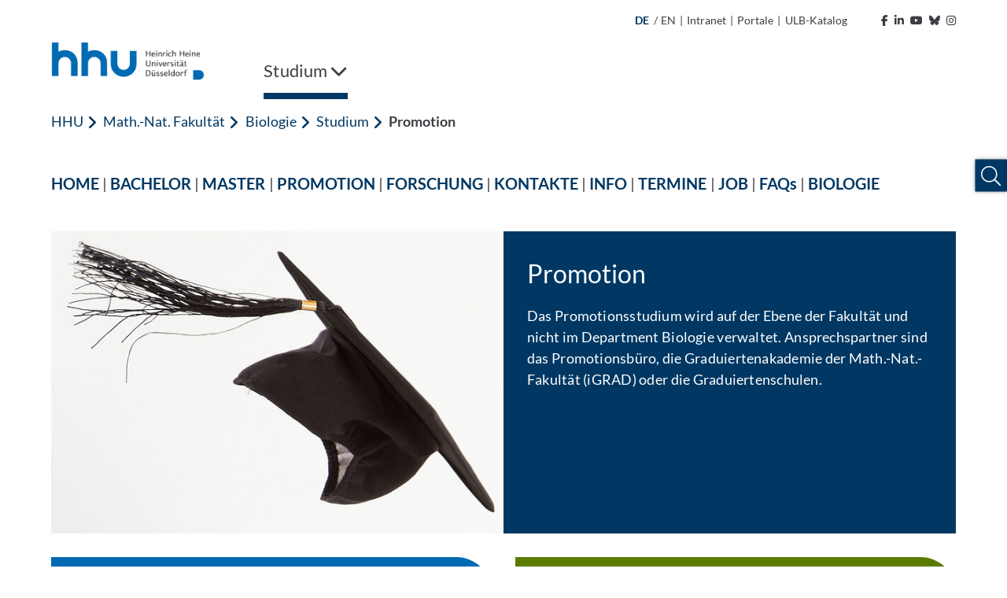

--- FILE ---
content_type: text/html; charset=utf-8
request_url: https://www.biologiestudium.hhu.de/promotion
body_size: 16884
content:
<!DOCTYPE html>
<html lang="de">
<head>

<meta charset="utf-8">
<!-- 
	********************************************************************************
	*                                                                *****  **     *
	*              TYPO3 by in2code.de - Wir leben TYPO3           ******  ****    *
	*                                                               *****  **      *
	* www.in2code.de / info(at)in2code(dot)de / +49 8031 8873983     *****         *
	*                                                                  **          *
	********************************************************************************

	This website is powered by TYPO3 - inspiring people to share!
	TYPO3 is a free open source Content Management Framework initially created by Kasper Skaarhoj and licensed under GNU/GPL.
	TYPO3 is copyright 1998-2026 of Kasper Skaarhoj. Extensions are copyright of their respective owners.
	Information and contribution at https://typo3.org/
-->


<link rel="icon" href="/_assets/a92153751098915699a1afa17e77f864/Frontend/Images/favicons/favicon-32x32.png" type="image/png">
<title>Promotion</title>
<meta http-equiv="x-ua-compatible" content="IE=edge">
<meta name="generator" content="TYPO3 CMS">
<meta name="viewport" content="width=device-width, initial-scale=1.0, user-scalable=yes">
<meta name="robots" content="index,follow">
<meta name="twitter:card" content="summary">
<meta name="language" content="de">
<meta name="date" content="2025-04-30">
<meta name="title" content="Promotion">
<meta name="seiten-id" content="174653">
<meta name="last-modified" content="2025-04-30T09:36:20+02:00">
<meta name="last-generated" content="2026-01-19T08:19:43+01:00">

<link rel="stylesheet" href="/_assets/a92153751098915699a1afa17e77f864/Frontend/Css/bootstrap-grid.min.css?1768311669" media="all">
<link rel="stylesheet" href="/_assets/a92153751098915699a1afa17e77f864/Frontend/Css/bootstrap-reboot.min.css?1768311669" media="all">
<style media="all">
/*<![CDATA[*/
<!-- 
@font-face {
    font-family: "Lato";
    font-style: normal;
    font-weight: 300;
    src: local("Lato Light"), local("Lato-Light"), url('/_assets/a92153751098915699a1afa17e77f864/Frontend/Font/Lato-Light.woff2') format("woff2");
    unicode-range: U+0000-00FF, U+0131, U+0152-0153, U+02BB-02BC, U+02C6, U+02DA, U+02DC, U+2000-206F, U+2074, U+20AC, U+2122, U+2191, U+2193, U+2212, U+2215, U+FEFF, U+FFFD
}

@font-face {
    font-family: "Lato";
    font-style: italic;
    font-weight: 300;
    src: local("Lato Light Italic"), local("Lato-LightItalic"), url('/_assets/a92153751098915699a1afa17e77f864/Frontend/Font/Lato-LightItalic.woff2') format("woff2");
    unicode-range: U+0000-00FF, U+0131, U+0152-0153, U+02BB-02BC, U+02C6, U+02DA, U+02DC, U+2000-206F, U+2074, U+20AC, U+2122, U+2191, U+2193, U+2212, U+2215, U+FEFF, U+FFFD
}

@font-face {
    font-family: "Lato";
    font-style: normal;
    font-weight: 400;
    src: local("Lato Regular"), local("Lato-Regular"), url('/_assets/a92153751098915699a1afa17e77f864/Frontend/Font/Lato-Regular.woff2') format("woff2");
    unicode-range: U+0000-00FF, U+0131, U+0152-0153, U+02BB-02BC, U+02C6, U+02DA, U+02DC, U+2000-206F, U+2074, U+20AC, U+2122, U+2191, U+2193, U+2212, U+2215, U+FEFF, U+FFFD
}

@font-face {
    font-family: "Lato";
    font-style: italic;
    font-weight: 400;
    src: local("Lato Italic"), local("Lato-Italic"), url('/_assets/a92153751098915699a1afa17e77f864/Frontend/Font/Lato-Italic.woff2') format("woff2");
    unicode-range: U+0000-00FF, U+0131, U+0152-0153, U+02BB-02BC, U+02C6, U+02DA, U+02DC, U+2000-206F, U+2074, U+20AC, U+2122, U+2191, U+2193, U+2212, U+2215, U+FEFF, U+FFFD
}

@font-face {
    font-family: "Lato";
    font-style: normal;
    font-weight: 700;
    src: local("Lato Bold"), local("Lato-Bold"), url('/_assets/a92153751098915699a1afa17e77f864/Frontend/Font/Lato-Bold.woff2') format("woff2");
    unicode-range: U+0000-00FF, U+0131, U+0152-0153, U+02BB-02BC, U+02C6, U+02DA, U+02DC, U+2000-206F, U+2074, U+20AC, U+2122, U+2191, U+2193, U+2212, U+2215, U+FEFF, U+FFFD
}

@font-face {
    font-family: "Lato";
    font-style: italic;
    font-weight: 700;
    src: local("Lato Bold Italic"), local("Lato-BoldItalic"), url('/_assets/a92153751098915699a1afa17e77f864/Frontend/Font/Lato-BoldItalic.woff2') format("woff2");
    unicode-range: U+0000-00FF, U+0131, U+0152-0153, U+02BB-02BC, U+02C6, U+02DA, U+02DC, U+2000-206F, U+2074, U+20AC, U+2122, U+2191, U+2193, U+2212, U+2215, U+FEFF, U+FFFD
}

@font-face {
    font-family: "ls_icon";
    src: url('/_assets/a92153751098915699a1afa17e77f864/Frontend/Font/ls_icon.eot?9q85ju');
    src: url('/_assets/a92153751098915699a1afa17e77f864/Frontend/Font/ls_icon.eot?9q85ju#iefix') format("embedded-opentype"), url('/_assets/a92153751098915699a1afa17e77f864/Frontend/Font/ls_icon.ttf?9q85ju') format("truetype"), url('/_assets/a92153751098915699a1afa17e77f864/Frontend/Font/ls_icon.woff?9q85ju') format("woff"), url('/_assets/a92153751098915699a1afa17e77f864/Frontend/Font/ls_icon.svg?9q85ju#ls_icon') format("svg");
    font-weight: normal;
    font-style: normal
}

.frame {
    margin-bottom: 30px
}

.container-fluid {
    padding: 0
}

::selection {
    color: #fff;
    background: #006ab3
}

::-webkit-selection {
    color: #fff;
    background: #006ab3
}

::-moz-selection {
    color: #fff;
    background: #006ab3
}

* {
    letter-spacing: .001rem
}

*.focus {
    outline: 2px solid #a70c0c !important;
    outline-offset: 2px !important
}

body {
    font-family: "Lato", sans-serif;
    font-weight: 400;
    font-size: 1.125rem;
    min-height: 100vh;
    overflow-x: hidden;
    -webkit-font-smoothing: antialiased;
    -moz-osx-font-smoothing: grayscale;
    color: #3d3d43
}

@media (max-width: 767px) {
    body {
        font-size: 1rem
    }
}

body > a.sr-only {
    position: fixed !important;
    top: 0;
    left: 0;
    z-index: 999999
}

img {
    max-width: 100%;
    height: auto
}

a {
    outline: none;
    color: #003863
}

a:hover {
    color: #003863
}

button {
    border-radius: 0;
    border: none;
    outline: none;
    background-color: transparent;
    cursor: pointer
}

button, button:focus {
    outline: none
}

p {
    word-spacing: .016em;
    letter-spacing: .012em
}

p:last-child:last-of-type {
    margin-bottom: 0
}

p.text-left {
    text-align: left
}

p.text-center {
    text-align: center
}

p.text-right {
    text-align: right
}

header {
    word-break: break-word;
    overflow-wrap: break-word
}

h1 {
    font-size: 2.5rem;
    font-weight: 400;
    margin-bottom: 1rem
}

h2 {
    font-size: 2rem;
    font-weight: 400;
    margin-bottom: 1rem
}

h3 {
    font-size: 1.75rem;
    font-weight: 400;
    margin-bottom: 1rem
}

h4 {
    font-size: 1.5rem;
    font-weight: 400;
    margin-bottom: 1rem
}

h5 {
    font-size: 1.375rem;
    font-weight: 400;
    margin-bottom: 1rem
}

h6 {
    font-size: 1.25rem;
    font-weight: 400;
    margin-bottom: 1rem
}

@media (max-width: 767px) {
    h1, h2, h3, h4, h5, h6 {
        margin-bottom: .75rem
    }

    h1 {
        font-size: 2.25rem
    }

    h2 {
        font-size: 1.75rem
    }

    h3 {
        font-size: 1.5rem
    }

    h4 {
        font-size: 1.25rem
    }

    h5 {
        font-size: 1.2rem
    }

    h6 {
        font-size: 1.1rem
    }
}

.hide {
    display: inline-block;
    width: 0;
    height: 0;
    overflow: hidden;
    visibility: hidden;
    opacity: 0
}

#meta {
    max-width: 1180px;
    padding: 0 15px;
    margin: 0 auto;
    text-align: right
}

@media (max-width: 1199px) {
    #meta {
        display: none
    }
}

#meta, #meta a {
    color: #3d3d43;
    font-size: 14px
}

#meta a:hover {
    color: #003863
}

#meta a:hover polygon {
    stroke: #003863
}

#meta a:hover path {
    fill: #003863
}

#meta ul {
    padding: 15px;
    list-style-type: none;
    margin: 0;
    display: inline-block
}

#meta ul li {
    display: inline-block;
    vertical-align: text-bottom
}

#meta ul#metamenu {
    padding-left: 0
}

#meta ul#metamenu li a {
    padding-right: 5px;
    display: inline-block
}

#meta ul#metamenu li a i {
    margin-left: 5px
}

#meta ul#metamenu li a svg {
    width: 16px;
    height: 16px;
    vertical-align: text-bottom;
    margin-left: 1px
}

#meta ul#metamenu li.language {
    margin-right: 2px
}

#meta ul#metamenu li.language.active {
    color: #003863;
    font-weight: bold
}

#meta ul#metamenu li.language a {
    padding-right: 0
}

#meta ul#metamenu li:not(.language) a {
    padding-left: 5px
}

#meta ul#metamenu li:not(.language) a:hover:after {
    color: #003863
}

#meta ul#metamenu li.language + span {
    vertical-align: top
}

#meta ul#socialmedia {
    padding-right: 0
}

#meta ul#socialmedia a {
    padding-left: 5px
}

#header.fixed .header-wrap .desktop-menu > ul > li .overview-wrap {
    width: calc(100% - 30px);
    left: 6px
}

#header.fixed .header-wrap .desktop-menu > ul > li .overview-wrap .overview {
    max-height: calc(100vh - 241px)
}

#header .mobile-menu {
    height: 102px;
    position: relative;
    color: #003863;
    background-color: #fff;
    padding: 15px
}

@media (min-width: 1200px) {
    #header .mobile-menu {
        display: none
    }
}

#header .mobile-menu .left, #header .mobile-menu .left img {
    height: 100%
}

#header .mobile-menu .right {
    position: absolute;
    right: 15px;
    top: 50%;
    transform: translateY(-50%);
    font-size: 30px
}

#header .mobile-menu .right .fa-spinner {
    font-size: 2.75rem;
    margin: 1rem 0;
    animation: rotate 2s linear infinite
}

@keyframes rotate {
    0% {
        transform: rotate(0deg)
    }
    100% {
        transform: rotate(360deg)
    }
}

#header .mobile-menu .right > span {
    position: relative;
    padding-right: 10px;
    float: right
}

#header .mobile-menu .right > span:after {
    content: "";
    display: inline-block;
    border-right: 1px solid #003863;
    height: 30px;
    position: absolute;
    right: 0;
    top: 50%;
    transform: translateY(-50%)
}

#header .mobile-menu .right .burger {
    position: relative;
    float: right;
    height: 30px;
    width: 40px;
    margin-top: 2px;
    margin-left: 10px;
    cursor: pointer;
    transform: rotate(0deg);
    transition: transform .3s ease-in-out
}

#header .mobile-menu .right .burger .sr-close {
    display: none
}

#header .mobile-menu .right .burger.open {
    transform: rotate(90deg)
}

#header .mobile-menu .right .burger.open span:first-of-type {
    top: 50%;
    transform: translate(-50%, -50%) rotate(45deg)
}

#header .mobile-menu .right .burger.open span:nth-of-type(2) {
    opacity: 0;
    height: 0
}

#header .mobile-menu .right .burger.open span:last-of-type {
    top: 50%;
    transform: translate(-50%, -50%) rotate(-45deg)
}

#header .mobile-menu .right .burger.open .sr-open {
    display: none
}

#header .mobile-menu .right .burger.open .sr-close {
    display: inline-block
}

#header .mobile-menu .right .burger span {
    position: absolute;
    left: 50%;
    display: inline-block;
    width: 100%;
    height: 5px;
    background-color: #003863;
    transition: .3s ease-in-out
}

#header .mobile-menu .right .burger span:first-of-type {
    top: 0;
    transform: translateX(-50%)
}

#header .mobile-menu .right .burger span:nth-of-type(2) {
    top: 50%;
    transform: translate(-50%, -50%)
}

#header .mobile-menu .right .burger span:last-of-type {
    top: 100%;
    transform: translate(-50%, -100%)
}

#header .breadcrumb-nav {
    height: 50px;
    background-color: #fff;
    margin: 0 15px;
    text-overflow: ellipsis;
    overflow: hidden;
    color: #003863
}

#header .breadcrumb-nav span {
    line-height: 50px
}

#header .breadcrumb-nav span:first-of-type {
    font-weight: 700
}

#header .breadcrumb-nav span:not(:first-of-type):last-of-type {
    margin-left: 5px
}

#header .breadcrumb-nav span .fa-angle-left {
    font-size: 19px;
    margin-right: 2px;
    vertical-align: text-bottom
}

#header .breadcrumb-nav button {
    color: #003863;
    white-space: nowrap;
    line-height: 50px;
    display: inline-block;
    padding: 0
}

#header .breadcrumb-nav button:hover, #header .breadcrumb-nav button.focus {
    background-color: #003863;
    color: #fff;
    text-decoration: underline
}

#header .breadcrumb-nav button.first {
    font-weight: 700
}

@media (max-width: 767px) {
    #header .breadcrumb-nav span.first:not(.only) {
        display: none
    }

    #header .breadcrumb-nav span.first + .last {
        text-overflow: ellipsis;
        display: block;
        overflow: hidden;
        font-weight: 700
    }
}

#header nav.mobile-navigation {
    background-color: #fff;
    margin-left: 30px;
    position: absolute;
    z-index: 999;
    width: calc(100% - 30px);
    height: calc(100vh - 102px);
    overflow-y: auto;
    left: 0;
    opacity: 1;
    transition: .3s ease-in-out;
    box-shadow: 0 7px 7px -2px rgba(0, 0, 0, .3), 0 -5px 0 0 #fff, -7px 0px 7px -2px rgba(0, 0, 0, .3)
}

@media (min-width: 1200px) {
    #header nav.mobile-navigation {
        display: none
    }
}

#header nav.mobile-navigation *.focus {
    outline: none !important
}

#header nav.mobile-navigation.hidden {
    left: 100%;
    opacity: 0;
    visibility: hidden
}

#header nav.mobile-navigation > ul.navbar-nav {
    position: relative;
    overflow: hidden;
    transition: height .3s ease-in-out
}

#header nav.mobile-navigation > ul.navbar-nav > li ul {
    position: absolute;
    left: 100%;
    top: 0;
    transition: left .3s ease-in-out
}

#header nav.mobile-navigation .breadcrumb-nav:not([data-num="0"]) + ul.navbar-nav > li:not(.open) {
    display: none
}

#header nav.mobile-navigation ul.navbar-nav {
    padding: 0;
    margin: 0;
    list-style: none;
    width: 100%;
    z-index: 1;
    background-color: #fff
}

#header nav.mobile-navigation ul.navbar-nav > li a {
    display: inline-block;
    width: 100%;
    padding: 15px 55px 15px 15px;
    color: #003863;
    background-color: #f1f8fe;
    border-bottom: 1px solid #efefef
}

#header nav.mobile-navigation ul.navbar-nav > li.dropdown .link-wrap button.focus {
    background-color: #003863
}

#header nav.mobile-navigation ul.navbar-nav > li.dropdown .link-wrap button.focus > .fa-chevron-right {
    color: #fff
}

#header nav.mobile-navigation ul.navbar-nav > li .link-wrap:hover a, #header nav.mobile-navigation ul.navbar-nav > li .link-wrap a.focus, #header nav.mobile-navigation ul.navbar-nav > li.active > .link-wrap a {
    color: #fff;
    background-color: #003863;
    border-color: #003863
}

#header nav.mobile-navigation ul.navbar-nav > li .link-wrap:hover a, #header nav.mobile-navigation ul.navbar-nav > li .link-wrap a.focus {
    text-decoration: underline
}

#header nav.mobile-navigation ul.navbar-nav > li .link-wrap a.focus + button i.fa-chevron-right {
    color: #fff
}

#header nav.mobile-navigation ul.navbar-nav > li.current > .link-wrap a {
    color: #fff;
    font-weight: 700;
    background-color: #003863;
    border-color: #003863
}

#header nav.mobile-navigation ul.navbar-nav > li .link-wrap:hover .fa-chevron-right, #header nav.mobile-navigation ul.navbar-nav > li.active > .link-wrap .fa-chevron-right, #header nav.mobile-navigation ul.navbar-nav > li.current > .link-wrap .fa-chevron-right {
    color: #fff !important
}

#header nav.mobile-navigation ul.navbar-nav > li.active > .link-wrap a.focus {
    background-color: #fff;
    color: #003863;
    text-decoration: underline
}

#header nav.mobile-navigation ul.navbar-nav > li.active > .link-wrap a.focus + button i.fa-chevron-right {
    color: #003863 !important
}

#header nav.mobile-navigation ul.navbar-nav > li.active > .link-wrap button.focus {
    background-color: #fff
}

#header nav.mobile-navigation ul.navbar-nav > li.active > .link-wrap button.focus > .fa-chevron-right {
    color: #003863 !important
}

#header nav.mobile-navigation ul.navbar-nav > li.dropdown > .link-wrap {
    position: relative;
    display: inline-block;
    width: 100%
}

#header nav.mobile-navigation ul.navbar-nav > li.dropdown > .link-wrap > button {
    position: absolute;
    top: 0;
    right: 0;
    height: 100%;
    width: 55px
}

#header nav.mobile-navigation ul.navbar-nav > li.dropdown > .link-wrap > button > .fa-chevron-right {
    color: #003863;
    transition: transform .3s ease-in-out
}

#header nav.mobile-navigation ul.navbar-nav > li.dropdown.open > ul.dropdown-menu {
    left: 0
}

#header nav.mobile-navigation ul.navbar-nav li.dropdown.open > span.link-wrap {
    display: none
}

#header nav.mobile-navigation ul.navbar-nav li.dropdown:not(.open) > ul {
    display: none
}

#header nav.mobile-navigation ul.navbar-nav li.dropdown.expanded > ul > li:not(.open) {
    display: none
}

#header nav.mobile-navigation .social-buttons {
    padding: 15px
}

#header nav.mobile-navigation .social-buttons a {
    color: #757575;
    font-size: 30px;
    margin-right: 10px
}

#header nav.mobile-navigation .social-buttons a:hover {
    color: #003863
}

#header nav.mobile-navigation ul.sub-menu {
    padding: 15px;
    list-style: none
}

#header nav.mobile-navigation ul.sub-menu li {
    margin-bottom: 15px
}

#header nav.mobile-navigation ul.sub-menu li a {
    color: #595959
}

#header nav.mobile-navigation ul.sub-menu li a:hover {
    color: #003863
}

#header nav.mobile-navigation ul.sub-menu li.active {
    font-weight: bold;
    color: #003863
}

#header nav.mobile-navigation ul.sub-menu li.active a {
    color: #003863
}

#header nav.mobile-navigation ul.sub-menu li:not(.language) {
    font-size: 0
}

#header nav.mobile-navigation ul.sub-menu li:not(.language) a {
    font-size: 1.125rem
}

#header nav.mobile-navigation ul.sub-menu li.language + span {
    display: none
}

#header nav.mobile-navigation .footer-wrap {
    padding: 15px;
    background-color: #003863
}

#header nav.mobile-navigation ul.footer-menu {
    list-style: none;
    padding: 0
}

#header nav.mobile-navigation ul.footer-menu li {
    margin-bottom: 10px
}

#header nav.mobile-navigation ul.footer-menu li.active {
    text-decoration: underline
}

#header nav.mobile-navigation ul.footer-menu li a {
    color: #fff
}

#header nav.mobile-navigation ul.footer-menu li a:hover {
    text-decoration: underline
}

#header nav.mobile-navigation .copyright {
    color: #003863;
    padding: 15px;
    font-size: 14px
}

#header nav.desktop-menu {
    flex-basis: 90%
}

@media (max-width: 1199px) {
    #header nav.desktop-menu {
        display: none
    }
}

#header nav.desktop-menu .fa-spinner {
    font-size: 2.75rem;
    margin: 1rem 0;
    animation: rotate 2s linear infinite
}

@keyframes rotate {
    0% {
        transform: rotate(0deg)
    }
    100% {
        transform: rotate(360deg)
    }
}

#header nav.desktop-menu > ul {
    width: 100%;
    display: inline-block;
    list-style-type: none;
    padding: 0;
    margin: 0
}

#header nav.desktop-menu > ul > li {
    display: inline-block;
    margin-right: 20px;
}

#header nav.desktop-menu > ul > li ul > li.dropdown:after {
    content: "";
    width: 50px;
    height: 57px;
    position: absolute;
    left: calc(33.3333333% - 15px)
}

@-moz-document url-prefix() {
    #header nav.desktop-menu > ul > li ul > li.dropdown:after {
        transform: translateY(-100%)
    }
}

@media not all and (min-resolution: 0.001dpcm) {
    @supports (-webkit-appearance: none) {
        #header nav.desktop-menu > ul > li ul > li.dropdown:after {
            transform: translateY(-100%)
        }
    }
}

#header nav.desktop-menu > ul > li ul > li:hover > ul.dropdown-menu {
    display: block !important;
    z-index: 2 !important
}

#header nav.desktop-menu > ul > li > .link-wrap button {
    color: #3d3d43;
    padding: 20px 0;
    display: inline-block;
    font-size: 22px;
    text-decoration: none
}

#header nav.desktop-menu > ul > li:last-of-type:not(:first-of-type) {
    float: right;
    margin-right: 0;
    margin-left: 4rem
}

#header nav.desktop-menu > ul > li:last-of-type:not(:first-of-type) .fa-chevron-down {
    margin-left: 15px
}

#header nav.desktop-menu > ul > li:last-of-type:not(:first-of-type).open > .link-wrap > button .fa-chevron-down {
    transform: rotate(180deg)
}

#header nav.desktop-menu > ul > li .overview-wrap {
    display: none;
    width: 100%;
    min-height: 64vh;
    position: absolute;
    left: 0;
    top: 100%;
    z-index: 999;
    padding: 0;
    margin: 0;
    background-color: #f1f8fe;
    box-shadow: 0 10px 5px 5px rgba(0, 0, 0, .1)
}

#header nav.desktop-menu > ul > li .overview-wrap *.focus {
    outline: none !important
}

#header nav.desktop-menu > ul > li .overview-wrap a.main-link {
    color: #003863;
    display: inline-block;
    padding: 11px 15px;
    position: absolute;
    top: 0;
    left: 30px;
    font-size: 18px;
    font-weight: bold
}

#header nav.desktop-menu > ul > li .overview-wrap a.main-link:hover, #header nav.desktop-menu > ul > li .overview-wrap a.main-link.focus {
    color: #fff;
    background-color: #003863
}

#header nav.desktop-menu > ul > li .overview-wrap button.close-menu {
    display: inline-block;
    position: absolute;
    right: 0;
    top: 0;
    padding: 10px;
    font-size: 30px;
    line-height: 20px;
    color: #003863
}

#header nav.desktop-menu > ul > li .overview-wrap button.close-menu:hover, #header nav.desktop-menu > ul > li .overview-wrap button.close-menu:focus {
    color: #fff;
    background-color: #003863
}

#header nav.desktop-menu > ul > li .overview-wrap button.close-menu .fa-times {
    width: 30px;
    height: 30px;
    text-align: center
}

#header nav.desktop-menu > ul > li .overview-wrap .overview {
    margin: 50px 30px 50px 15px;
    display: flex;
    flex-basis: 100%;
    width: 100%;
    overflow-x: hidden;
    min-height: calc(64vh - 100px);
    max-height: calc(100vh - 344px)
}

#header nav.desktop-menu > ul > li .overview-wrap .overview > ul.dropdown-menu {
    position: relative;
    list-style-type: none;
    flex-basis: 100%;
    width: 100%;
    padding-left: 15px;
    margin: 0
}

#header nav.desktop-menu > ul > li .overview-wrap .overview > ul.dropdown-menu[style*="left: -33.3"] > li:not(.open), #header nav.desktop-menu > ul > li .overview-wrap .overview > ul.dropdown-menu[style*="left: -33.3"] > li.open > .link-wrap {
    display: none
}

#header nav.desktop-menu > ul > li .overview-wrap .overview > ul.dropdown-menu[style*="left: -66.6"] > li:not(.open), #header nav.desktop-menu > ul > li .overview-wrap .overview > ul.dropdown-menu[style*="left: -66.6"] > li.open > .link-wrap, #header nav.desktop-menu > ul > li .overview-wrap .overview > ul.dropdown-menu[style*="left: -66.6"] > li.open > ul > li:not(.open), #header nav.desktop-menu > ul > li .overview-wrap .overview > ul.dropdown-menu[style*="left: -66.6"] > li.open > ul > li.open > .link-wrap {
    display: none
}

#header nav.desktop-menu > ul > li .overview-wrap .overview > ul.dropdown-menu > li {
    width: calc(33.3333333% - 20px)
}

#header nav.desktop-menu > ul > li .overview-wrap .overview > ul.dropdown-menu > li .link-wrap {
    position: relative;
    display: inline-block;
    width: 100%
}

#header nav.desktop-menu > ul > li .overview-wrap .overview > ul.dropdown-menu > li .link-wrap a {
    display: inline-block;
    width: 100%;
    padding: 15px 50px 15px 15px;
    color: #003863;
    font-size: 18px
}

#header nav.desktop-menu > ul > li .overview-wrap .overview > ul.dropdown-menu > li .link-wrap a:hover, #header nav.desktop-menu > ul > li .overview-wrap .overview > ul.dropdown-menu > li .link-wrap a.focus {
    text-decoration: underline;
    background-color: #003863;
    color: #fff
}

#header nav.desktop-menu > ul > li .overview-wrap .overview > ul.dropdown-menu > li .link-wrap a[href="#"] {
    cursor: default;
    pointer-events: none
}

#header nav.desktop-menu > ul > li .overview-wrap .overview > ul.dropdown-menu > li .link-wrap a[href="#"]:hover, #header nav.desktop-menu > ul > li .overview-wrap .overview > ul.dropdown-menu > li .link-wrap a[href="#"].focus {
    text-decoration: none
}

#header nav.desktop-menu > ul > li .overview-wrap .overview > ul.dropdown-menu > li .link-wrap .fa-chevron-right {
    position: absolute;
    top: 0;
    right: 0;
    background-color: #f1f8fe;
    color: #003863;
    padding: 18px;
    width: 50px;
    height: 100%;
    text-align: center;
    min-height: 100%;
    border: none;
    outline: none;
    z-index: 1
}

#header nav.desktop-menu > ul > li .overview-wrap .overview > ul.dropdown-menu > li .link-wrap .fa-chevron-right:after {
    content: "";
    position: absolute;
    left: 0;
    top: 50%;
    transform: translateY(-50%);
    width: 1px;
    height: 100%;
    background-color: #fff;
    display: none
}

#header nav.desktop-menu > ul > li .overview-wrap .overview > ul.dropdown-menu > li .link-wrap .fa-chevron-right:before {
    display: inline-block
}

#header nav.desktop-menu > ul > li .overview-wrap .overview > ul.dropdown-menu > li .link-wrap .fa-chevron-right:hover, #header nav.desktop-menu > ul > li .overview-wrap .overview > ul.dropdown-menu > li .link-wrap .fa-chevron-right.focus {
    background-color: #003863;
    color: #fff;
    box-shadow: inset 0 0 0 #003863
}

#header nav.desktop-menu > ul > li .overview-wrap .overview > ul.dropdown-menu > li .link-wrap .fa-chevron-right:hover:after, #header nav.desktop-menu > ul > li .overview-wrap .overview > ul.dropdown-menu > li .link-wrap .fa-chevron-right.focus:after {
    display: none
}

#header nav.desktop-menu > ul > li .overview-wrap .overview > ul.dropdown-menu > li ul {
    display: none;
    list-style-type: none;
    padding-left: 15px;
    margin: 0;
    position: absolute;
    left: calc(33.3333333% + 5px);
    top: 0;
    z-index: 1;
    width: 100%;
    height: 100%;
    box-shadow: inset 2px 0 0 0 #003863;
    background-color: #f1f8fe
}

#header nav.desktop-menu > ul > li .overview-wrap .overview > ul.dropdown-menu > li ul li {
    width: calc(33.3333333% - 20px)
}

#header nav.desktop-menu > ul > li .overview-wrap .overview > ul.dropdown-menu li.open > ul.dropdown-menu {
    display: block
}

#header nav.desktop-menu > ul > li .overview-wrap .overview > ul.dropdown-menu li.open > .link-wrap a {
    background-color: #003863;
    color: #fff
}

#header nav.desktop-menu > ul > li .overview-wrap .overview > ul.dropdown-menu li.open > .link-wrap .fa-chevron-right {
    color: #fff
}

#header nav.desktop-menu > ul > li .overview-wrap .overview > ul.dropdown-menu li.open > .link-wrap .fa-chevron-right:after {
    display: inline-block
}

#header nav.desktop-menu > ul > li .overview-wrap .overview > ul.dropdown-menu li.open > .link-wrap .fa-chevron-right:before {
    transform: rotate(180deg)
}

#header nav.desktop-menu > ul > li .overview-wrap .overview > ul.dropdown-menu li.active > .link-wrap a, #header nav.desktop-menu > ul > li .overview-wrap .overview > ul.dropdown-menu li.active > .link-wrap .fa-chevron-right, #header nav.desktop-menu > ul > li .overview-wrap .overview > ul.dropdown-menu li.open > .link-wrap a, #header nav.desktop-menu > ul > li .overview-wrap .overview > ul.dropdown-menu li.open > .link-wrap .fa-chevron-right {
    background-color: #003863;
    color: #fff
}

#header nav.desktop-menu > ul > li .overview-wrap .overview > ul.dropdown-menu li.active > .link-wrap a:after, #header nav.desktop-menu > ul > li .overview-wrap .overview > ul.dropdown-menu li.active > .link-wrap .fa-chevron-right:after, #header nav.desktop-menu > ul > li .overview-wrap .overview > ul.dropdown-menu li.open > .link-wrap a:after, #header nav.desktop-menu > ul > li .overview-wrap .overview > ul.dropdown-menu li.open > .link-wrap .fa-chevron-right:after {
    display: inline-block
}

#header nav.desktop-menu > ul > li .overview-wrap .overview > ul.dropdown-menu li.active > .link-wrap a:hover, #header nav.desktop-menu > ul > li .overview-wrap .overview > ul.dropdown-menu li.active > .link-wrap a.focus, #header nav.desktop-menu > ul > li .overview-wrap .overview > ul.dropdown-menu li.open > .link-wrap a:hover, #header nav.desktop-menu > ul > li .overview-wrap .overview > ul.dropdown-menu li.open > .link-wrap a.focus {
    background-color: #fff;
    color: #003863
}

#header nav.desktop-menu > ul > li .overview-wrap .overview > ul.dropdown-menu li.active > .link-wrap .fa-chevron-right:hover, #header nav.desktop-menu > ul > li .overview-wrap .overview > ul.dropdown-menu li.active > .link-wrap .fa-chevron-right.focus, #header nav.desktop-menu > ul > li .overview-wrap .overview > ul.dropdown-menu li.open > .link-wrap .fa-chevron-right:hover, #header nav.desktop-menu > ul > li .overview-wrap .overview > ul.dropdown-menu li.open > .link-wrap .fa-chevron-right.focus {
    background-color: #fff;
    color: #003863
}

#header nav.desktop-menu > ul > li .overview-wrap .overview > ul.dropdown-menu li.active > .link-wrap .fa-chevron-right:hover:after, #header nav.desktop-menu > ul > li .overview-wrap .overview > ul.dropdown-menu li.active > .link-wrap .fa-chevron-right.focus:after, #header nav.desktop-menu > ul > li .overview-wrap .overview > ul.dropdown-menu li.open > .link-wrap .fa-chevron-right:hover:after, #header nav.desktop-menu > ul > li .overview-wrap .overview > ul.dropdown-menu li.open > .link-wrap .fa-chevron-right.focus:after {
    display: none
}

#header nav.desktop-menu > ul > li .overview-wrap .overview > ul.dropdown-menu li > .link-wrap a + .fa-chevron-right:before {
    animation: rattle .3s ease-in-out
}

@keyframes rattle {
    0% {
        margin-right: 0
    }
    50% {
        margin-right: -5px
    }
    100% {
        margin-right: 0
    }
}

#header nav.desktop-menu > ul > li.open > .overview-wrap {
    display: flex
}

#header nav.desktop-menu > ul > li.open > .link-wrap button {
    box-shadow: inset 0 -8px 0 0 #003863
}

#header nav.desktop-menu > ul > li:hover > .link-wrap button, #header nav.desktop-menu > ul > li.active > .link-wrap button, #header nav.desktop-menu > ul > li:focus > .link-wrap button {
    box-shadow: inset 0 -8px 0 0 #003863
}

#header nav.desktop-menu > ul li > .link-wrap > button .sr-open {
    display: inline-block
}

#header nav.desktop-menu > ul li > .link-wrap > button .sr-close {
    display: none
}

#header nav.desktop-menu > ul li.open > .link-wrap > button .sr-open {
    display: none
}

#header nav.desktop-menu > ul li.open > .link-wrap > button .sr-close {
    display: inline-block
}

#header {
    max-width: 1180px;
    padding: 0 15px;
    margin: 0 auto 0;
    position: relative;
    background-color: #fff
}

#header .header-wrap {
    position: relative
}

#header .header-wrap .logo {
    margin-bottom: 0;
    height: 57px
}

@media (max-width: 1199px) {
    #header .header-wrap .logo {
        display: none
    }
}

#header .header-wrap .logo a {
    display: inline-block
}

#header .header-wrap .logo img {
    max-height: 54px;
    width: auto;
    transition: max-height .3s ease-in-out
}

#header .header-wrap .logo .right img {
    right: 0
}

#header .header-wrap .logo2 img {
    max-height: 100px;
    width: auto
}

#header.fixed {
    position: fixed;
    z-index: 1000;
    top: 0;
    left: 0;
    width: 100vw;
    max-width: none;
    margin-top: 0;
    padding: 0;
    transition: box-shadow .3s ease-in-out;
    box-shadow: 0 10px 5px -5px rgba(0, 0, 0, .1)
}

#header.fixed .header-wrap {
    max-width: 1180px;
    padding: 0 24px 0 6px;
    margin: 30px auto 0;
    position: relative
}

#header.fixed + #body {
    margin-top: 74px
}

@media (max-width: 1199px) {
    #header {
        position: fixed;
        z-index: 999;
        top: 0;
        left: 0;
        width: 100vw;
        max-width: none;
        margin-top: 0;
        padding: 0;
        box-shadow: 0 0 5px 5px rgba(0, 0, 0, .1)
    }

    #header .header-wrap {
        max-width: 1180px;
        padding: 0 15px 0 0 !important;
        margin: 0 auto !important
    }

    #header + #body {
        margin-top: 102px !important
    }
}

@media (min-width: 1200px) {
    #header .header-wrap {
        display: flex
    }

    #header .header-wrap .logo {
        margin-right: 75px;
        flex-basis: 20%
    }
}
-->
/*]]>*/
</style>

<link rel="stylesheet" href="/typo3temp/assets/css/7015c8c4ac5ff815b57530b221005fc6.css?1768312695" media="all">
<link rel="stylesheet" href="/_assets/a92153751098915699a1afa17e77f864/Frontend/Css/styles.min.css?1768311669" media="all">
<link rel="stylesheet" href="/_assets/a92153751098915699a1afa17e77f864/Frontend/Css/print.min.css?1768311669" media="all">
<link rel="stylesheet" href="/_assets/a92153751098915699a1afa17e77f864/Frontend/Css/video-js.min.css?1768311669" media="all">
<link rel="stylesheet" href="/_assets/a92153751098915699a1afa17e77f864/Frontend/Css/fontawesome/css/all.css?1768311669" media="all">
<link rel="stylesheet" href="/_assets/a92153751098915699a1afa17e77f864/Frontend/Css/fontawesome6/css/all.min.css?1768311669" media="all">
<link rel="stylesheet" href="/_assets/a92153751098915699a1afa17e77f864/Frontend/Css/jquery.fancybox.min.css?1768311669" media="all">


<script src="/_assets/a92153751098915699a1afa17e77f864/Frontend/JavaScript/jquery-3.3.1.min.js?1768311669"></script>
<script src="/_assets/a92153751098915699a1afa17e77f864/Frontend/JavaScript/disclaimer.js?1768311669"></script>
<script src="/_assets/a92153751098915699a1afa17e77f864/Frontend/JavaScript/modernizr-custom.js?1768311669"></script>



<link rel="apple-touch-icon" sizes="180x180" href="EXT:in2template/Resources/Public/Frontend/Images/favicons/apple-touch-icon.png">
       <link rel="icon" type="image/png" sizes="32x32" href="EXT:in2template/Resources/Public/Frontend/Images/favicons/favicon-32x32.png">
       <link rel="icon" type="image/png" sizes="16x16" href="EXT:in2template/Resources/Public/Frontend/Images/favicons/favicon-16x16.png">
       <link rel="mask-icon" href="EXT:in2template/Resources/Public/Frontend/Images/favicons/safari-pinned-tab.svg" color="#006ab3">
<link rel="canonical" href="https://www.biologiestudium.hhu.de/promotion"/>

<link rel="alternate" hreflang="de" href="https://www.biologiestudium.hhu.de/promotion"/>
<link rel="alternate" hreflang="en" href="https://www.biologiestudium.hhu.de/en/translate-to-english-promotion"/>
<link rel="alternate" hreflang="x-default" href="https://www.biologiestudium.hhu.de/promotion"/>
</head>
<body data-page-identifier="174653" class="">






<a href="#content" class="sr-only sr-only-focusable">
    Zum Inhalt springen
</a>
<a href="#searchanchor" class="sr-only sr-only-focusable">
    Zur Suche springen
</a>

<div id="page" class="layout1">

    <div id="meta" role="navigation" aria-label="Metanavigation">
        <ul id="metamenu">
            
	<li class="language de active"><span style="text-transform: uppercase">de</span></li><span class="px-1" aria-hidden="true">/</span><li class="language en"><a href="/en/translate-to-english-promotion"><span style="text-transform: uppercase">en</span></a></li>


            
	<li class="">|<a href="https://www.intranet.hhu.de/" title="Intranet">Intranet</a></li><li class="">|<a href="https://portale.hhu.de" title="Portale">Portale</a></li><li class="">|<a href="https://katalog.ulb.hhu.de" title="ULB-Katalog">ULB-Katalog</a></li>


        </ul>

        <ul id="socialmedia">
            
	<li>
		<a href="https://www.facebook.com/HHU.de/" target="_blank" title="">
			<span class="sr-only" lang="en"></span>
			<i class="fab fa-facebook-f" aria-hidden="true"></i>
		</a>
	</li>

	<li>
		<a href="https://www.linkedin.com/school/heinrich-heine-universitat-dusseldorf/" target="_blank" title="">
			<span class="sr-only" lang="en"></span>
			<i class="fab fa-linkedin-in" aria-hidden="true"></i>
		</a>
	</li>

	<li>
		<a href="https://www.youtube.com/channel/UCz78Aka2Ukfo2S5KfXApTiw" target="_blank" title="">
			<span class="sr-only" lang="en"></span>
			<i class="fab fa-youtube" aria-hidden="true"></i>
		</a>
	</li>

	<li>
		<a href="https://bsky.app/profile/hhu.de" target="_blank" title="">
			<span class="sr-only" lang="en"></span>
			<i class="fab fa-bluesky" aria-hidden="true"></i>
		</a>
	</li>

	<li>
		<a href="https://www.instagram.com/hhu_de/" target="_blank" title="">
			<span class="sr-only" lang="en"></span>
			<i class="fab fa-instagram" aria-hidden="true"></i>
		</a>
	</li>


        </ul>
    </div>

    <header id="header">
        <div class="header-wrap">
            <div class="logo">
    <a href="https://www.hhu.de/">
		<img src="/_assets/a92153751098915699a1afa17e77f864/Frontend/Images/hhu_logo.png"
				 alt="Logo Heinrich-Heine-Universität Düsseldorf"/>
	</a>
</div>


            <div class="mobile-menu">
	<div class="left">
        <a href="https://www.hhu.de/">
			<img src="/_assets/a92153751098915699a1afa17e77f864/Frontend/Images/hhu_logo_mobil.png"
					 alt="Logo Heinrich-Heine-Universität Düsseldorf">
		</a>
	</div>
	<div class="right">
		<button type="button" class="burger" aria-expanded="false">
			<div class="sr-only sr-open">
				
			</div>
			<div class="sr-only sr-close">
				
			</div>
			<span></span>
			<span></span>
			<span></span>
		</button>
	</div>
</div>
<nav class="mobile-navigation hidden" aria-label="Mobile Navigation">
	
		<div class="breadcrumb-nav"><span>Willkommen!</span></div>

		<ul class="navbar-nav">
			
				<li class="nav-item active dropdown">
					<span class="link-wrap">
						<a href="/" id="nav-mobile-item-122782" class="nav-link dropdown-toggle">
							<span class="nav-link-text">Studium</span>
						</a>
						<button type="button" aria-haspopup="true" aria-expanded="false"><i class="fa fa-chevron-right" aria-hidden="true"></i><span class="sr-only">Nächste Ebene öffnen</span></button>
					</span>
					
	
		<ul class="navbar-nav dropdown-menu" aria-labelledby="nav-mobile-item-122782">
			
				<li class="nav-item dropdown">
                    <span class="link-wrap">
                        <a href="/bachelorstudiengaenge" id="nav-mobile-item-174584" class="nav-link dropdown-toggle">
                            <span class="dropdown-text">Bachelorstudiengänge</span>
											</a>
											<button type="button" aria-haspopup="true" aria-expanded="false"><i class="fa fa-chevron-right" aria-hidden="true"></i><span class="sr-only">Nächste Ebene öffnen</span></button>
                    </span>
					
	
		<ul class="navbar-nav dropdown-menu" aria-labelledby="nav-mobile-item-174584">
			
				<li class="nav-item dropdown">
                    <span class="link-wrap">
                        <a href="/bachelorstudiengaenge/bachelor-biologie" id="nav-mobile-item-174587" class="nav-link dropdown-toggle">
                            <span class="dropdown-text">Bachelor Biologie</span>
											</a>
											<button type="button" aria-haspopup="true" aria-expanded="false"><i class="fa fa-chevron-right" aria-hidden="true"></i><span class="sr-only">Nächste Ebene öffnen</span></button>
                    </span>
					
	
		<ul class="navbar-nav dropdown-menu" aria-labelledby="nav-mobile-item-174587">
			
				<li class="nav-item">
                    <span class="link-wrap">
                        <a href="/bachelorstudiengaenge/bachelor-of-science-biologie/bewerbung" id="nav-mobile-item-174659" class="nav-link">
                            <span class="dropdown-text">Bewerbung und Studieninteressierte</span>
											</a>
											
                    </span>
					
	

				</li>
			
				<li class="nav-item">
                    <span class="link-wrap">
                        <a href="/bachelorstudiengaenge/bachelor-of-science-biologie/infos-fuer-erstsemester" id="nav-mobile-item-174660" class="nav-link">
                            <span class="dropdown-text">Infos für Erstsemester</span>
											</a>
											
                    </span>
					
	

				</li>
			
				<li class="nav-item">
                    <span class="link-wrap">
                        <a href="/bachelorstudiengaenge/bachelor-of-science-biologie/modulhandbuecher" id="nav-mobile-item-178284" class="nav-link">
                            <span class="dropdown-text">Modulhandbücher</span>
											</a>
											
                    </span>
					
	

				</li>
			
				<li class="nav-item">
                    <span class="link-wrap">
                        <a href="/bachelorstudiengaenge/bachelor-of-science-biologie/modulvergabe" id="nav-mobile-item-174661" class="nav-link">
                            <span class="dropdown-text">Modulvergabe</span>
											</a>
											
                    </span>
					
	

				</li>
			
				<li class="nav-item">
                    <span class="link-wrap">
                        <a href="/info-allgemeines/pruefungen" id="nav-mobile-item-178246" class="nav-link">
                            <span class="dropdown-text">Prüfungen im Bachelor</span>
											</a>
											
                    </span>
					
	

				</li>
			
				<li class="nav-item">
                    <span class="link-wrap">
                        <a href="/bachelorstudiengaenge/bachelor-of-science-biologie/bachelorarbeit" id="nav-mobile-item-178285" class="nav-link">
                            <span class="dropdown-text">Bachelorarbeit</span>
											</a>
											
                    </span>
					
	

				</li>
			
		</ul>
	

				</li>
			
				<li class="nav-item dropdown">
                    <span class="link-wrap">
                        <a href="/bachelorstudiengaenge/bachelor-biologie-international" id="nav-mobile-item-178433" class="nav-link dropdown-toggle">
                            <span class="dropdown-text">Bachelor Biologie International</span>
											</a>
											<button type="button" aria-haspopup="true" aria-expanded="false"><i class="fa fa-chevron-right" aria-hidden="true"></i><span class="sr-only">Nächste Ebene öffnen</span></button>
                    </span>
					
	
		<ul class="navbar-nav dropdown-menu" aria-labelledby="nav-mobile-item-178433">
			
				<li class="nav-item">
                    <span class="link-wrap">
                        <a href="/studium/studierende/infos-zu-den-studiengaengen/bachelor-plus/jahr-3" id="nav-mobile-item-178436" class="nav-link">
                            <span class="dropdown-text">B.Sc. Plus 3. Jahr</span>
											</a>
											
                    </span>
					
	

				</li>
			
				<li class="nav-item">
                    <span class="link-wrap">
                        <a href="/studium/studierende/infos-zu-den-studiengaengen/bachelor-plus/jahr-4" id="nav-mobile-item-178435" class="nav-link">
                            <span class="dropdown-text">B.Sc. Plus 4. Jahr</span>
											</a>
											
                    </span>
					
	

				</li>
			
		</ul>
	

				</li>
			
				<li class="nav-item">
                    <span class="link-wrap">
                        <a href="https://www.qbio.hhu.de/" id="nav-mobile-item-183411" class="nav-link">
                            <span class="dropdown-text">Bachelor Quantitative Biologie</span>
											</a>
											
                    </span>
					
	

				</li>
			
		</ul>
	

				</li>
			
				<li class="nav-item dropdown">
                    <span class="link-wrap">
                        <a href="/master-biologie-1" id="nav-mobile-item-197070" class="nav-link dropdown-toggle">
                            <span class="dropdown-text">Master</span>
											</a>
											<button type="button" aria-haspopup="true" aria-expanded="false"><i class="fa fa-chevron-right" aria-hidden="true"></i><span class="sr-only">Nächste Ebene öffnen</span></button>
                    </span>
					
	
		<ul class="navbar-nav dropdown-menu" aria-labelledby="nav-mobile-item-197070">
			
				<li class="nav-item dropdown">
                    <span class="link-wrap">
                        <a href="/master-biologie/master" id="nav-mobile-item-196876" class="nav-link dropdown-toggle">
                            <span class="dropdown-text">Majors</span>
											</a>
											<button type="button" aria-haspopup="true" aria-expanded="false"><i class="fa fa-chevron-right" aria-hidden="true"></i><span class="sr-only">Nächste Ebene öffnen</span></button>
                    </span>
					
	
		<ul class="navbar-nav dropdown-menu" aria-labelledby="nav-mobile-item-196876">
			
				<li class="nav-item">
                    <span class="link-wrap">
                        <a href="/master-biologie/master/cell-biology-biomedicine" id="nav-mobile-item-196984" class="nav-link">
                            <span class="dropdown-text">Cell Biology &amp; Biomedicine</span>
											</a>
											
                    </span>
					
	

				</li>
			
				<li class="nav-item">
                    <span class="link-wrap">
                        <a href="/master-biologie/master/genome-biology-ai-in-life-sciences" id="nav-mobile-item-196987" class="nav-link">
                            <span class="dropdown-text">Genome Biology &amp; AI in Life Sciences</span>
											</a>
											
                    </span>
					
	

				</li>
			
				<li class="nav-item">
                    <span class="link-wrap">
                        <a href="/master-biologie/master/pathogenicity-interaction-biology" id="nav-mobile-item-196989" class="nav-link">
                            <span class="dropdown-text">Pathogenicity &amp; Interaction Biology</span>
											</a>
											
                    </span>
					
	

				</li>
			
				<li class="nav-item">
                    <span class="link-wrap">
                        <a href="/master-biologie/master/securing-food-supply-in-a-changing-climate" id="nav-mobile-item-196887" class="nav-link">
                            <span class="dropdown-text">Plant Sciences - Securing food in a changing climate</span>
											</a>
											
                    </span>
					
	

				</li>
			
				<li class="nav-item">
                    <span class="link-wrap">
                        <a href="/master-biologie/master/synthetic-biology-biotechnology" id="nav-mobile-item-196991" class="nav-link">
                            <span class="dropdown-text">Synthetic Biology &amp; Biotechnology</span>
											</a>
											
                    </span>
					
	

				</li>
			
		</ul>
	

				</li>
			
				<li class="nav-item">
                    <span class="link-wrap">
                        <a href="/master-biologie/master-mbio2-1-1" id="nav-mobile-item-197088" class="nav-link">
                            <span class="dropdown-text">Wie bewerbe ich mich?</span>
											</a>
											
                    </span>
					
	

				</li>
			
				<li class="nav-item dropdown">
                    <span class="link-wrap">
                        <a href="/master-biologie/master-mbio2-2" id="nav-mobile-item-197082" class="nav-link dropdown-toggle">
                            <span class="dropdown-text">Master Biologie (ab WiSe25/26 zweijährig)</span>
											</a>
											<button type="button" aria-haspopup="true" aria-expanded="false"><i class="fa fa-chevron-right" aria-hidden="true"></i><span class="sr-only">Nächste Ebene öffnen</span></button>
                    </span>
					
	
		<ul class="navbar-nav dropdown-menu" aria-labelledby="nav-mobile-item-197082">
			
				<li class="nav-item">
                    <span class="link-wrap">
                        <a href="/master-biologie-1/master-mbio2/vergabe-der-mastermodule-1" id="nav-mobile-item-197084" class="nav-link">
                            <span class="dropdown-text">Vergabe der Mastermodule</span>
											</a>
											
                    </span>
					
	

				</li>
			
		</ul>
	

				</li>
			
				<li class="nav-item">
                    <span class="link-wrap">
                        <a href="/master-biologie-1/master-mbio1-1" id="nav-mobile-item-197080" class="nav-link">
                            <span class="dropdown-text">Master Biologie International (einjährig)</span>
											</a>
											
                    </span>
					
	

				</li>
			
				<li class="nav-item">
                    <span class="link-wrap">
                        <a href="/info-allgemeines/infos-erstsemester-1" id="nav-mobile-item-197076" class="nav-link">
                            <span class="dropdown-text">Infos Erstsemester</span>
											</a>
											
                    </span>
					
	

				</li>
			
				<li class="nav-item dropdown">
                    <span class="link-wrap">
                        <a href="/master-biologie-1/pruefungsausschuss-1" id="nav-mobile-item-197074" class="nav-link dropdown-toggle">
                            <span class="dropdown-text">Prüfungsausschuss Master</span>
											</a>
											<button type="button" aria-haspopup="true" aria-expanded="false"><i class="fa fa-chevron-right" aria-hidden="true"></i><span class="sr-only">Nächste Ebene öffnen</span></button>
                    </span>
					
	
		<ul class="navbar-nav dropdown-menu" aria-labelledby="nav-mobile-item-197074">
			
				<li class="nav-item">
                    <span class="link-wrap">
                        <a href="/info-allgemeines/annerkennung-von-leistungen" id="nav-mobile-item-178237" class="nav-link">
                            <span class="dropdown-text">Anerkennung</span>
											</a>
											
                    </span>
					
	

				</li>
			
		</ul>
	

				</li>
			
				<li class="nav-item dropdown">
                    <span class="link-wrap">
                        <a href="/master-biologie-1/master-mbio2/masterarbeiten-1" id="nav-mobile-item-197072" class="nav-link dropdown-toggle">
                            <span class="dropdown-text">Masterarbeit</span>
											</a>
											<button type="button" aria-haspopup="true" aria-expanded="false"><i class="fa fa-chevron-right" aria-hidden="true"></i><span class="sr-only">Nächste Ebene öffnen</span></button>
                    </span>
					
	
		<ul class="navbar-nav dropdown-menu" aria-labelledby="nav-mobile-item-197072">
			
				<li class="nav-item">
                    <span class="link-wrap">
                        <a href="/master-biologie-1/master-mbio2/masterarbeiten-1/externe-masterarbeiten" id="nav-mobile-item-199482" class="nav-link">
                            <span class="dropdown-text">externe Masterarbeiten</span>
											</a>
											
                    </span>
					
	

				</li>
			
		</ul>
	

				</li>
			
		</ul>
	

				</li>
			
				<li class="nav-item dropdown">
                    <span class="link-wrap">
                        <a href="/master-biologie" id="nav-mobile-item-174581" class="nav-link dropdown-toggle">
                            <span class="dropdown-text">Master (bis SoSe 2025)</span>
											</a>
											<button type="button" aria-haspopup="true" aria-expanded="false"><i class="fa fa-chevron-right" aria-hidden="true"></i><span class="sr-only">Nächste Ebene öffnen</span></button>
                    </span>
					
	
		<ul class="navbar-nav dropdown-menu" aria-labelledby="nav-mobile-item-174581">
			
				<li class="nav-item dropdown">
                    <span class="link-wrap">
                        <a href="/master-biologie/master-mbio2" id="nav-mobile-item-174645" class="nav-link dropdown-toggle">
                            <span class="dropdown-text">Master Biologie (bis SoSe2025)</span>
											</a>
											<button type="button" aria-haspopup="true" aria-expanded="false"><i class="fa fa-chevron-right" aria-hidden="true"></i><span class="sr-only">Nächste Ebene öffnen</span></button>
                    </span>
					
	
		<ul class="navbar-nav dropdown-menu" aria-labelledby="nav-mobile-item-174645">
			
				<li class="nav-item dropdown">
                    <span class="link-wrap">
                        <a href="/master-biologie-1/master-mbio2/vergabe-der-mastermodule" id="nav-mobile-item-178441" class="nav-link dropdown-toggle">
                            <span class="dropdown-text">Vergabe der Mastermodule</span>
											</a>
											<button type="button" aria-haspopup="true" aria-expanded="false"><i class="fa fa-chevron-right" aria-hidden="true"></i><span class="sr-only">Nächste Ebene öffnen</span></button>
                    </span>
					
	
		<ul class="navbar-nav dropdown-menu" aria-labelledby="nav-mobile-item-178441">
			
				<li class="nav-item">
                    <span class="link-wrap">
                        <a href="/master-biologie/m-modul-itils" id="nav-mobile-item-187810" class="nav-link">
                            <span class="dropdown-text">M-Modul: ITILS</span>
											</a>
											
                    </span>
					
	

				</li>
			
		</ul>
	

				</li>
			
		</ul>
	

				</li>
			
				<li class="nav-item">
                    <span class="link-wrap">
                        <a href="/master-biologie-1/master-mbio1" id="nav-mobile-item-174646" class="nav-link">
                            <span class="dropdown-text">Master einjährige Variante(bis SoSe2025)</span>
											</a>
											
                    </span>
					
	

				</li>
			
				<li class="nav-item">
                    <span class="link-wrap">
                        <a href="/master-biologie-1/pruefungsausschuss" id="nav-mobile-item-178299" class="nav-link">
                            <span class="dropdown-text">Prüfungen im Master</span>
											</a>
											
                    </span>
					
	

				</li>
			
				<li class="nav-item">
                    <span class="link-wrap">
                        <a href="/master-biologie-1/master-mbio2/masterarbeiten" id="nav-mobile-item-178539" class="nav-link">
                            <span class="dropdown-text">Masterarbeit (bis SoSe 2025)</span>
											</a>
											
                    </span>
					
	

				</li>
			
		</ul>
	

				</li>
			
				<li class="nav-item dropdown">
                    <span class="link-wrap">
                        <a href="/master-biologie" id="nav-mobile-item-174656" class="nav-link dropdown-toggle">
                            <span class="dropdown-text">Schwerpunkte im Studium</span>
											</a>
											<button type="button" aria-haspopup="true" aria-expanded="false"><i class="fa fa-chevron-right" aria-hidden="true"></i><span class="sr-only">Nächste Ebene öffnen</span></button>
                    </span>
					
	
		<ul class="navbar-nav dropdown-menu" aria-labelledby="nav-mobile-item-174656">
			
				<li class="nav-item">
                    <span class="link-wrap">
                        <a href="/master-biologie-1/schwerpunkte-im-studium/biochemie-zellbiologie" id="nav-mobile-item-174647" class="nav-link">
                            <span class="dropdown-text">Biomedizin &amp; Zellbiologie</span>
											</a>
											
                    </span>
					
	

				</li>
			
				<li class="nav-item">
                    <span class="link-wrap">
                        <a href="/master-biologie-1/schwerpunkte-im-studium/evolution-oekologie" id="nav-mobile-item-174650" class="nav-link">
                            <span class="dropdown-text">Evolution &amp; Biodiversität</span>
											</a>
											
                    </span>
					
	

				</li>
			
				<li class="nav-item">
                    <span class="link-wrap">
                        <a href="/master-biologie-1/schwerpunkte-im-studium/pflanzenwissenschaften" id="nav-mobile-item-174652" class="nav-link">
                            <span class="dropdown-text">Pflanzenwissenschaften für Ernährungssicherheit im Klimawandel</span>
											</a>
											
                    </span>
					
	

				</li>
			
				<li class="nav-item">
                    <span class="link-wrap">
                        <a href="/master-biologie-1/schwerpunkte-im-studium/bioinformatik-quantitative-biologie" id="nav-mobile-item-174649" class="nav-link">
                            <span class="dropdown-text">Künstliche Intelligenz &amp; Data Science</span>
											</a>
											
                    </span>
					
	

				</li>
			
				<li class="nav-item">
                    <span class="link-wrap">
                        <a href="/master-biologie-1/schwerpunkte-im-studium/biologische-strukturen" id="nav-mobile-item-174651" class="nav-link">
                            <span class="dropdown-text">Pathogene &amp; Infektionsbiologie</span>
											</a>
											
                    </span>
					
	

				</li>
			
				<li class="nav-item">
                    <span class="link-wrap">
                        <a href="/master-biologie-1/schwerpunkte-im-studium/biotechnologie-mikrobiologie" id="nav-mobile-item-174648" class="nav-link">
                            <span class="dropdown-text">Synthetische Biologie &amp; Biotechnologie</span>
											</a>
											
                    </span>
					
	

				</li>
			
		</ul>
	

				</li>
			
				<li class="nav-item dropdown">
                    <span class="link-wrap">
                        <a href="/info" id="nav-mobile-item-174658" class="nav-link dropdown-toggle">
                            <span class="dropdown-text">Info</span>
											</a>
											<button type="button" aria-haspopup="true" aria-expanded="false"><i class="fa fa-chevron-right" aria-hidden="true"></i><span class="sr-only">Nächste Ebene öffnen</span></button>
                    </span>
					
	
		<ul class="navbar-nav dropdown-menu" aria-labelledby="nav-mobile-item-174658">
			
				<li class="nav-item">
                    <span class="link-wrap">
                        <a href="/info-allgemeines/auslandsaufenthalt" id="nav-mobile-item-122840" class="nav-link">
                            <span class="dropdown-text">Studienaufenthalt im Ausland</span>
											</a>
											
                    </span>
					
	

				</li>
			
				<li class="nav-item">
                    <span class="link-wrap">
                        <a href="/info/studierende-aus-dem-ausland" id="nav-mobile-item-180169" class="nav-link">
                            <span class="dropdown-text">Aufenthalt an der HHU für Incomings</span>
											</a>
											
                    </span>
					
	

				</li>
			
				<li class="nav-item">
                    <span class="link-wrap">
                        <a href="/info-allgemeines/berufsperspektiven" id="nav-mobile-item-122839" class="nav-link">
                            <span class="dropdown-text">Berufsperspektiven</span>
											</a>
											
                    </span>
					
	

				</li>
			
				<li class="nav-item dropdown">
                    <span class="link-wrap">
                        <a href="/info-allgemeines/faqs-2" id="nav-mobile-item-177481" class="nav-link dropdown-toggle">
                            <span class="dropdown-text">FAQs</span>
											</a>
											<button type="button" aria-haspopup="true" aria-expanded="false"><i class="fa fa-chevron-right" aria-hidden="true"></i><span class="sr-only">Nächste Ebene öffnen</span></button>
                    </span>
					
	
		<ul class="navbar-nav dropdown-menu" aria-labelledby="nav-mobile-item-177481">
			
				<li class="nav-item">
                    <span class="link-wrap">
                        <a href="/info-allgemeines/faqs" id="nav-mobile-item-130877" class="nav-link">
                            <span class="dropdown-text">FAQs Bachelor</span>
											</a>
											
                    </span>
					
	

				</li>
			
		</ul>
	

				</li>
			
				<li class="nav-item">
                    <span class="link-wrap">
                        <a href="/info-allgemeines/finanzierung-des-studiums" id="nav-mobile-item-122838" class="nav-link">
                            <span class="dropdown-text">Finanzierung des Studiums</span>
											</a>
											
                    </span>
					
	

				</li>
			
				<li class="nav-item">
                    <span class="link-wrap">
                        <a href="/info-allgemeines/kontakte" id="nav-mobile-item-130955" class="nav-link">
                            <span class="dropdown-text">Kontakte</span>
											</a>
											
                    </span>
					
	

				</li>
			
				<li class="nav-item">
                    <span class="link-wrap">
                        <a href="/info-allgemeines/lage-und-gebaeudeplan" id="nav-mobile-item-178821" class="nav-link">
                            <span class="dropdown-text">Lage- &amp; Gebäudeplan</span>
											</a>
											
                    </span>
					
	

				</li>
			
				<li class="nav-item dropdown">
                    <span class="link-wrap">
                        <a href="/studium/studierende/jobs-fuer-biologie-studenten" id="nav-mobile-item-178385" class="nav-link dropdown-toggle">
                            <span class="dropdown-text">Jobs für Biologie-Studierende</span>
											</a>
											<button type="button" aria-haspopup="true" aria-expanded="false"><i class="fa fa-chevron-right" aria-hidden="true"></i><span class="sr-only">Nächste Ebene öffnen</span></button>
                    </span>
					
	
		<ul class="navbar-nav dropdown-menu" aria-labelledby="nav-mobile-item-178385">
			
				<li class="nav-item">
                    <span class="link-wrap">
                        <a href="/studium/studierende/jobs-fuer-biologie-studenten/genetik-praktikum-bio250-betreuerin-im-praktikum" id="nav-mobile-item-195619" class="nav-link">
                            <span class="dropdown-text">Genetik-Praktikum (Bio250): Betreuer*in im Praktikum</span>
											</a>
											
                    </span>
					
	

				</li>
			
				<li class="nav-item">
                    <span class="link-wrap">
                        <a href="/studium/studierende/jobs-fuer-biologie-studenten/zoologie-praktikum-bio130-tischassistenten" id="nav-mobile-item-178389" class="nav-link">
                            <span class="dropdown-text">Zoologie-Praktikum (Bio130): Tischassistenten</span>
											</a>
											
                    </span>
					
	

				</li>
			
				<li class="nav-item">
                    <span class="link-wrap">
                        <a href="/studium/studierende/jobs-fuer-biologie-studenten/botanik-praktikum-bio120-betreuer-im-praktikum-1" id="nav-mobile-item-181142" class="nav-link">
                            <span class="dropdown-text">Tutor*innen für die Orientierungstutorien Bachelor Biologie (SHK)</span>
											</a>
											
                    </span>
					
	

				</li>
			
				<li class="nav-item">
                    <span class="link-wrap">
                        <a href="/studium/studierende/jobs-fuer-biologie-studenten/botanik-praktikum-bio120-betreuer-im-praktikum-1-1" id="nav-mobile-item-181143" class="nav-link">
                            <span class="dropdown-text">Tutor*innen für die Orientierungstutorien Master Biologie (WHB)</span>
											</a>
											
                    </span>
					
	

				</li>
			
				<li class="nav-item">
                    <span class="link-wrap">
                        <a href="/studium/studierende/jobs-fuer-biologie-studenten/botanik-praktikum-bio120-betreuer-im-praktikum" id="nav-mobile-item-178391" class="nav-link">
                            <span class="dropdown-text">Botanik-Praktikum (Bio120): Betreuer im Praktikum</span>
											</a>
											
                    </span>
					
	

				</li>
			
				<li class="nav-item">
                    <span class="link-wrap">
                        <a href="/studium/studierende/jobs-fuer-biologie-studenten/botanik-praktikum-bio120-tutor-im-begleitenden-tutorium" id="nav-mobile-item-178390" class="nav-link">
                            <span class="dropdown-text">Botanik-Praktikum (Bio120): Tutor im begleitenden Tutorium</span>
											</a>
											
                    </span>
					
	

				</li>
			
				<li class="nav-item">
                    <span class="link-wrap">
                        <a href="/studium/studierende/jobs-fuer-biologie-studenten/praktikum-mikrobiologie-fuer-mediziner-betreuer-im-praktikum" id="nav-mobile-item-178388" class="nav-link">
                            <span class="dropdown-text">Praktikum Mikrobiologie für Mediziner: Betreuer im Praktikum</span>
											</a>
											
                    </span>
					
	

				</li>
			
		</ul>
	

				</li>
			
				<li class="nav-item">
                    <span class="link-wrap">
                        <a href="/info-allgemeines/termine" id="nav-mobile-item-174663" class="nav-link">
                            <span class="dropdown-text">Termine</span>
											</a>
											
                    </span>
					
	

				</li>
			
		</ul>
	

				</li>
			
				<li class="nav-item dropdown">
                    <span class="link-wrap">
                        <a href="https://www.biologiestudium.hhu.de" id="nav-mobile-item-174655" class="nav-link dropdown-toggle">
                            <span class="dropdown-text">Forschungsgruppen der Schwerpunkte</span>
											</a>
											<button type="button" aria-haspopup="true" aria-expanded="false"><i class="fa fa-chevron-right" aria-hidden="true"></i><span class="sr-only">Nächste Ebene öffnen</span></button>
                    </span>
					
	
		<ul class="navbar-nav dropdown-menu" aria-labelledby="nav-mobile-item-174655">
			
				<li class="nav-item">
                    <span class="link-wrap">
                        <a href="/forschungsbereiche/biomedizin" id="nav-mobile-item-174621" class="nav-link">
                            <span class="dropdown-text">Biomedizin &amp; Zellbiologie</span>
											</a>
											
                    </span>
					
	

				</li>
			
				<li class="nav-item">
                    <span class="link-wrap">
                        <a href="/forschungsbereiche/evolution-ursprung-des-lebens" id="nav-mobile-item-174619" class="nav-link">
                            <span class="dropdown-text">Evolution &amp; Biodiversität</span>
											</a>
											
                    </span>
					
	

				</li>
			
				<li class="nav-item">
                    <span class="link-wrap">
                        <a href="/forschungsbereiche/pflanzenwissenschaften-fuer-ernaehrungssicherheit-im-klimawandel" id="nav-mobile-item-174618" class="nav-link">
                            <span class="dropdown-text">Pflanzenwissenschaften für Ernährungssicherheit im Klimawandel</span>
											</a>
											
                    </span>
					
	

				</li>
			
				<li class="nav-item">
                    <span class="link-wrap">
                        <a href="/forschungsbereiche/kuenstliche-intelligenz-data-science" id="nav-mobile-item-174620" class="nav-link">
                            <span class="dropdown-text">Künstliche Intelligenz &amp; Data Science</span>
											</a>
											
                    </span>
					
	

				</li>
			
				<li class="nav-item">
                    <span class="link-wrap">
                        <a href="/forschungsbereiche/pathogene" id="nav-mobile-item-174622" class="nav-link">
                            <span class="dropdown-text">Pathogene &amp; Infektionsbiologie</span>
											</a>
											
                    </span>
					
	

				</li>
			
				<li class="nav-item">
                    <span class="link-wrap">
                        <a href="/forschungsbereiche/synthetische-biologie-biotechnologie" id="nav-mobile-item-174603" class="nav-link">
                            <span class="dropdown-text">Synthetische Biologie &amp; Biotechnologie</span>
											</a>
											
                    </span>
					
	

				</li>
			
		</ul>
	

				</li>
			
				<li class="nav-item">
                    <span class="link-wrap">
                        <a href="/biologiestudium-das-spricht-fuer-die-hhu" id="nav-mobile-item-174588" class="nav-link">
                            <span class="dropdown-text">Biologiestudium - das spricht für die HHU!</span>
											</a>
											
                    </span>
					
	

				</li>
			
				<li class="nav-item active current">
                    <span class="link-wrap">
                        <a href="/promotion" id="nav-mobile-item-174653" class="nav-link">
                            <span class="dropdown-text">Promotion</span>
											</a>
											
                    </span>
					
	

				</li>
			
		</ul>
	

				</li>
			
		</ul>

		<div class="footer-menu-section">
			<div class="social-buttons d-none">
				
						<a href="https://www.facebook.com/HHU.de/" target="_blank" title="">
							<span class="sr-only" lang="en"></span>
							<i class="fab fa-facebook-f" aria-hidden="true"></i>
						</a>
				
						<a href="https://www.linkedin.com/school/heinrich-heine-universitat-dusseldorf/" target="_blank" title="">
							<span class="sr-only" lang="en"></span>
							<i class="fab fa-linkedin-in" aria-hidden="true"></i>
						</a>
				
						<a href="https://www.youtube.com/channel/UCz78Aka2Ukfo2S5KfXApTiw" target="_blank" title="">
							<span class="sr-only" lang="en"></span>
							<i class="fab fa-youtube" aria-hidden="true"></i>
						</a>
				
						<a href="https://bsky.app/profile/hhu.de" target="_blank" title="">
							<span class="sr-only" lang="en"></span>
							<i class="fab fa-bluesky" aria-hidden="true"></i>
						</a>
				
						<a href="https://www.instagram.com/hhu_de/" target="_blank" title="">
							<span class="sr-only" lang="en"></span>
							<i class="fab fa-instagram" aria-hidden="true"></i>
						</a>
				
			</div>

			<ul class="sub-menu">
				
	<li class="language de active"><span style="text-transform: uppercase">de</span></li><span class="px-1" aria-hidden="true">/</span><li class="language en"><a href="/en/translate-to-english-promotion"><span style="text-transform: uppercase">en</span></a></li>


				
	<li class="">|<a href="https://www.intranet.hhu.de/" title="Intranet">Intranet</a></li><li class="">|<a href="https://portale.hhu.de" title="Portale">Portale</a></li><li class="">|<a href="https://katalog.ulb.hhu.de" title="ULB-Katalog">ULB-Katalog</a></li>


			</ul>

			<div class="footer-wrap">
				

			</div>

			<div class="copyright">
				&copy; 2026 Heinrich-Heine-Universität Düsseldorf
			</div>
		</div>
	
</nav>



            <nav class="desktop-menu" aria-label="Desktop Navigation">
	
		<ul class="navbar-nav level-1">
			
				<li class="nav-item active dropdown">
					<span class="link-wrap">
						<button type="button" id="nav-item-122782" class="nav-link dropdown-toggle"  aria-haspopup="true" aria-expanded="false">
							<span class="nav-link-text">Studium</span>
							<i class="fa fa-chevron-down" aria-hidden="true"></i>
						</button>
					</span>
					<div class="overview-wrap">
						<button type="button" class="close-menu" title="Menü schließen"><span class="sr-only">Menü schließen</span><i class="fal fa-times" aria-hidden="true"></i></button>
						<a class="main-link" href="/">Zur Übersichtsseite Studium</a>

						<div class="overview">
							
	
		<ul class="navbar-nav level-1 dropdown-menu" aria-labelledby="nav-item-122782">
			
				<li class="nav-item dropdown">
                    <span class="link-wrap">
                        <a href="/bachelorstudiengaenge" class="nav-link dropdown-toggle">
                            <span class="dropdown-text">Bachelorstudiengänge</span>
                        </a>
                        <button type="button" class="fa fa-chevron-right" id="nav-item-174584" aria-haspopup="true" aria-expanded="false"><span class="sr-only sr-open">Nächste Ebene öffnen</span><span class="sr-only sr-close">Nächste Ebene schließen</span></button>
                    </span>
					
	
		<ul class="navbar-nav level- dropdown-menu" aria-labelledby="nav-item-174584">
			
				<li class="nav-item dropdown">
                    <span class="link-wrap">
                        <a href="/bachelorstudiengaenge/bachelor-biologie" class="nav-link dropdown-toggle">
                            <span class="dropdown-text">Bachelor Biologie</span>
                        </a>
                        <button type="button" class="fa fa-chevron-right" id="nav-item-174587" aria-haspopup="true" aria-expanded="false"><span class="sr-only sr-open">Nächste Ebene öffnen</span><span class="sr-only sr-close">Nächste Ebene schließen</span></button>
                    </span>
					
	
		<ul class="navbar-nav level- dropdown-menu" aria-labelledby="nav-item-174587">
			
				<li class="nav-item">
                    <span class="link-wrap">
                        <a href="/bachelorstudiengaenge/bachelor-of-science-biologie/bewerbung" class="nav-link">
                            <span class="dropdown-text">Bewerbung und Studieninteressierte</span>
                        </a>
                        
                    </span>
					
	

				</li>
			
				<li class="nav-item">
                    <span class="link-wrap">
                        <a href="/bachelorstudiengaenge/bachelor-of-science-biologie/infos-fuer-erstsemester" class="nav-link">
                            <span class="dropdown-text">Infos für Erstsemester</span>
                        </a>
                        
                    </span>
					
	

				</li>
			
				<li class="nav-item">
                    <span class="link-wrap">
                        <a href="/bachelorstudiengaenge/bachelor-of-science-biologie/modulhandbuecher" class="nav-link">
                            <span class="dropdown-text">Modulhandbücher</span>
                        </a>
                        
                    </span>
					
	

				</li>
			
				<li class="nav-item">
                    <span class="link-wrap">
                        <a href="/bachelorstudiengaenge/bachelor-of-science-biologie/modulvergabe" class="nav-link">
                            <span class="dropdown-text">Modulvergabe</span>
                        </a>
                        
                    </span>
					
	

				</li>
			
				<li class="nav-item">
                    <span class="link-wrap">
                        <a href="/info-allgemeines/pruefungen" class="nav-link">
                            <span class="dropdown-text">Prüfungen im Bachelor</span>
                        </a>
                        
                    </span>
					
	

				</li>
			
				<li class="nav-item">
                    <span class="link-wrap">
                        <a href="/bachelorstudiengaenge/bachelor-of-science-biologie/bachelorarbeit" class="nav-link">
                            <span class="dropdown-text">Bachelorarbeit</span>
                        </a>
                        
                    </span>
					
	

				</li>
			
		</ul>
	

				</li>
			
				<li class="nav-item dropdown">
                    <span class="link-wrap">
                        <a href="/bachelorstudiengaenge/bachelor-biologie-international" class="nav-link dropdown-toggle">
                            <span class="dropdown-text">Bachelor Biologie International</span>
                        </a>
                        <button type="button" class="fa fa-chevron-right" id="nav-item-178433" aria-haspopup="true" aria-expanded="false"><span class="sr-only sr-open">Nächste Ebene öffnen</span><span class="sr-only sr-close">Nächste Ebene schließen</span></button>
                    </span>
					
	
		<ul class="navbar-nav level- dropdown-menu" aria-labelledby="nav-item-178433">
			
				<li class="nav-item">
                    <span class="link-wrap">
                        <a href="/studium/studierende/infos-zu-den-studiengaengen/bachelor-plus/jahr-3" class="nav-link">
                            <span class="dropdown-text">B.Sc. Plus 3. Jahr</span>
                        </a>
                        
                    </span>
					
	

				</li>
			
				<li class="nav-item">
                    <span class="link-wrap">
                        <a href="/studium/studierende/infos-zu-den-studiengaengen/bachelor-plus/jahr-4" class="nav-link">
                            <span class="dropdown-text">B.Sc. Plus 4. Jahr</span>
                        </a>
                        
                    </span>
					
	

				</li>
			
		</ul>
	

				</li>
			
				<li class="nav-item">
                    <span class="link-wrap">
                        <a href="https://www.qbio.hhu.de/" class="nav-link">
                            <span class="dropdown-text">Bachelor Quantitative Biologie</span>
                        </a>
                        
                    </span>
					
	

				</li>
			
		</ul>
	

				</li>
			
				<li class="nav-item dropdown">
                    <span class="link-wrap">
                        <a href="/master-biologie-1" class="nav-link dropdown-toggle">
                            <span class="dropdown-text">Master</span>
                        </a>
                        <button type="button" class="fa fa-chevron-right" id="nav-item-197070" aria-haspopup="true" aria-expanded="false"><span class="sr-only sr-open">Nächste Ebene öffnen</span><span class="sr-only sr-close">Nächste Ebene schließen</span></button>
                    </span>
					
	
		<ul class="navbar-nav level- dropdown-menu" aria-labelledby="nav-item-197070">
			
				<li class="nav-item dropdown">
                    <span class="link-wrap">
                        <a href="/master-biologie/master" class="nav-link dropdown-toggle">
                            <span class="dropdown-text">Majors</span>
                        </a>
                        <button type="button" class="fa fa-chevron-right" id="nav-item-196876" aria-haspopup="true" aria-expanded="false"><span class="sr-only sr-open">Nächste Ebene öffnen</span><span class="sr-only sr-close">Nächste Ebene schließen</span></button>
                    </span>
					
	
		<ul class="navbar-nav level- dropdown-menu" aria-labelledby="nav-item-196876">
			
				<li class="nav-item">
                    <span class="link-wrap">
                        <a href="/master-biologie/master/cell-biology-biomedicine" class="nav-link">
                            <span class="dropdown-text">Cell Biology &amp; Biomedicine</span>
                        </a>
                        
                    </span>
					
	

				</li>
			
				<li class="nav-item">
                    <span class="link-wrap">
                        <a href="/master-biologie/master/genome-biology-ai-in-life-sciences" class="nav-link">
                            <span class="dropdown-text">Genome Biology &amp; AI in Life Sciences</span>
                        </a>
                        
                    </span>
					
	

				</li>
			
				<li class="nav-item">
                    <span class="link-wrap">
                        <a href="/master-biologie/master/pathogenicity-interaction-biology" class="nav-link">
                            <span class="dropdown-text">Pathogenicity &amp; Interaction Biology</span>
                        </a>
                        
                    </span>
					
	

				</li>
			
				<li class="nav-item">
                    <span class="link-wrap">
                        <a href="/master-biologie/master/securing-food-supply-in-a-changing-climate" class="nav-link">
                            <span class="dropdown-text">Plant Sciences - Securing food in a changing climate</span>
                        </a>
                        
                    </span>
					
	

				</li>
			
				<li class="nav-item">
                    <span class="link-wrap">
                        <a href="/master-biologie/master/synthetic-biology-biotechnology" class="nav-link">
                            <span class="dropdown-text">Synthetic Biology &amp; Biotechnology</span>
                        </a>
                        
                    </span>
					
	

				</li>
			
		</ul>
	

				</li>
			
				<li class="nav-item">
                    <span class="link-wrap">
                        <a href="/master-biologie/master-mbio2-1-1" class="nav-link">
                            <span class="dropdown-text">Wie bewerbe ich mich?</span>
                        </a>
                        
                    </span>
					
	

				</li>
			
				<li class="nav-item dropdown">
                    <span class="link-wrap">
                        <a href="/master-biologie/master-mbio2-2" class="nav-link dropdown-toggle">
                            <span class="dropdown-text">Master Biologie (ab WiSe25/26 zweijährig)</span>
                        </a>
                        <button type="button" class="fa fa-chevron-right" id="nav-item-197082" aria-haspopup="true" aria-expanded="false"><span class="sr-only sr-open">Nächste Ebene öffnen</span><span class="sr-only sr-close">Nächste Ebene schließen</span></button>
                    </span>
					
	
		<ul class="navbar-nav level- dropdown-menu" aria-labelledby="nav-item-197082">
			
				<li class="nav-item">
                    <span class="link-wrap">
                        <a href="/master-biologie-1/master-mbio2/vergabe-der-mastermodule-1" class="nav-link">
                            <span class="dropdown-text">Vergabe der Mastermodule</span>
                        </a>
                        
                    </span>
					
	

				</li>
			
		</ul>
	

				</li>
			
				<li class="nav-item">
                    <span class="link-wrap">
                        <a href="/master-biologie-1/master-mbio1-1" class="nav-link">
                            <span class="dropdown-text">Master Biologie International (einjährig)</span>
                        </a>
                        
                    </span>
					
	

				</li>
			
				<li class="nav-item">
                    <span class="link-wrap">
                        <a href="/info-allgemeines/infos-erstsemester-1" class="nav-link">
                            <span class="dropdown-text">Infos Erstsemester</span>
                        </a>
                        
                    </span>
					
	

				</li>
			
				<li class="nav-item dropdown">
                    <span class="link-wrap">
                        <a href="/master-biologie-1/pruefungsausschuss-1" class="nav-link dropdown-toggle">
                            <span class="dropdown-text">Prüfungsausschuss Master</span>
                        </a>
                        <button type="button" class="fa fa-chevron-right" id="nav-item-197074" aria-haspopup="true" aria-expanded="false"><span class="sr-only sr-open">Nächste Ebene öffnen</span><span class="sr-only sr-close">Nächste Ebene schließen</span></button>
                    </span>
					
	
		<ul class="navbar-nav level- dropdown-menu" aria-labelledby="nav-item-197074">
			
				<li class="nav-item">
                    <span class="link-wrap">
                        <a href="/info-allgemeines/annerkennung-von-leistungen" class="nav-link">
                            <span class="dropdown-text">Anerkennung</span>
                        </a>
                        
                    </span>
					
	

				</li>
			
		</ul>
	

				</li>
			
				<li class="nav-item dropdown">
                    <span class="link-wrap">
                        <a href="/master-biologie-1/master-mbio2/masterarbeiten-1" class="nav-link dropdown-toggle">
                            <span class="dropdown-text">Masterarbeit</span>
                        </a>
                        <button type="button" class="fa fa-chevron-right" id="nav-item-197072" aria-haspopup="true" aria-expanded="false"><span class="sr-only sr-open">Nächste Ebene öffnen</span><span class="sr-only sr-close">Nächste Ebene schließen</span></button>
                    </span>
					
	
		<ul class="navbar-nav level- dropdown-menu" aria-labelledby="nav-item-197072">
			
				<li class="nav-item">
                    <span class="link-wrap">
                        <a href="/master-biologie-1/master-mbio2/masterarbeiten-1/externe-masterarbeiten" class="nav-link">
                            <span class="dropdown-text">externe Masterarbeiten</span>
                        </a>
                        
                    </span>
					
	

				</li>
			
		</ul>
	

				</li>
			
		</ul>
	

				</li>
			
				<li class="nav-item dropdown">
                    <span class="link-wrap">
                        <a href="/master-biologie" class="nav-link dropdown-toggle">
                            <span class="dropdown-text">Master (bis SoSe 2025)</span>
                        </a>
                        <button type="button" class="fa fa-chevron-right" id="nav-item-174581" aria-haspopup="true" aria-expanded="false"><span class="sr-only sr-open">Nächste Ebene öffnen</span><span class="sr-only sr-close">Nächste Ebene schließen</span></button>
                    </span>
					
	
		<ul class="navbar-nav level- dropdown-menu" aria-labelledby="nav-item-174581">
			
				<li class="nav-item dropdown">
                    <span class="link-wrap">
                        <a href="/master-biologie/master-mbio2" class="nav-link dropdown-toggle">
                            <span class="dropdown-text">Master Biologie (bis SoSe2025)</span>
                        </a>
                        <button type="button" class="fa fa-chevron-right" id="nav-item-174645" aria-haspopup="true" aria-expanded="false"><span class="sr-only sr-open">Nächste Ebene öffnen</span><span class="sr-only sr-close">Nächste Ebene schließen</span></button>
                    </span>
					
	
		<ul class="navbar-nav level- dropdown-menu" aria-labelledby="nav-item-174645">
			
				<li class="nav-item dropdown">
                    <span class="link-wrap">
                        <a href="/master-biologie-1/master-mbio2/vergabe-der-mastermodule" class="nav-link dropdown-toggle">
                            <span class="dropdown-text">Vergabe der Mastermodule</span>
                        </a>
                        <button type="button" class="fa fa-chevron-right" id="nav-item-178441" aria-haspopup="true" aria-expanded="false"><span class="sr-only sr-open">Nächste Ebene öffnen</span><span class="sr-only sr-close">Nächste Ebene schließen</span></button>
                    </span>
					
	
		<ul class="navbar-nav level- dropdown-menu" aria-labelledby="nav-item-178441">
			
				<li class="nav-item">
                    <span class="link-wrap">
                        <a href="/master-biologie/m-modul-itils" class="nav-link">
                            <span class="dropdown-text">M-Modul: ITILS</span>
                        </a>
                        
                    </span>
					
	

				</li>
			
		</ul>
	

				</li>
			
		</ul>
	

				</li>
			
				<li class="nav-item">
                    <span class="link-wrap">
                        <a href="/master-biologie-1/master-mbio1" class="nav-link">
                            <span class="dropdown-text">Master einjährige Variante(bis SoSe2025)</span>
                        </a>
                        
                    </span>
					
	

				</li>
			
				<li class="nav-item">
                    <span class="link-wrap">
                        <a href="/master-biologie-1/pruefungsausschuss" class="nav-link">
                            <span class="dropdown-text">Prüfungen im Master</span>
                        </a>
                        
                    </span>
					
	

				</li>
			
				<li class="nav-item">
                    <span class="link-wrap">
                        <a href="/master-biologie-1/master-mbio2/masterarbeiten" class="nav-link">
                            <span class="dropdown-text">Masterarbeit (bis SoSe 2025)</span>
                        </a>
                        
                    </span>
					
	

				</li>
			
		</ul>
	

				</li>
			
				<li class="nav-item dropdown">
                    <span class="link-wrap">
                        <a href="/master-biologie" class="nav-link dropdown-toggle">
                            <span class="dropdown-text">Schwerpunkte im Studium</span>
                        </a>
                        <button type="button" class="fa fa-chevron-right" id="nav-item-174656" aria-haspopup="true" aria-expanded="false"><span class="sr-only sr-open">Nächste Ebene öffnen</span><span class="sr-only sr-close">Nächste Ebene schließen</span></button>
                    </span>
					
	
		<ul class="navbar-nav level- dropdown-menu" aria-labelledby="nav-item-174656">
			
				<li class="nav-item">
                    <span class="link-wrap">
                        <a href="/master-biologie-1/schwerpunkte-im-studium/biochemie-zellbiologie" class="nav-link">
                            <span class="dropdown-text">Biomedizin &amp; Zellbiologie</span>
                        </a>
                        
                    </span>
					
	

				</li>
			
				<li class="nav-item">
                    <span class="link-wrap">
                        <a href="/master-biologie-1/schwerpunkte-im-studium/evolution-oekologie" class="nav-link">
                            <span class="dropdown-text">Evolution &amp; Biodiversität</span>
                        </a>
                        
                    </span>
					
	

				</li>
			
				<li class="nav-item">
                    <span class="link-wrap">
                        <a href="/master-biologie-1/schwerpunkte-im-studium/pflanzenwissenschaften" class="nav-link">
                            <span class="dropdown-text">Pflanzenwissenschaften für Ernährungssicherheit im Klimawandel</span>
                        </a>
                        
                    </span>
					
	

				</li>
			
				<li class="nav-item">
                    <span class="link-wrap">
                        <a href="/master-biologie-1/schwerpunkte-im-studium/bioinformatik-quantitative-biologie" class="nav-link">
                            <span class="dropdown-text">Künstliche Intelligenz &amp; Data Science</span>
                        </a>
                        
                    </span>
					
	

				</li>
			
				<li class="nav-item">
                    <span class="link-wrap">
                        <a href="/master-biologie-1/schwerpunkte-im-studium/biologische-strukturen" class="nav-link">
                            <span class="dropdown-text">Pathogene &amp; Infektionsbiologie</span>
                        </a>
                        
                    </span>
					
	

				</li>
			
				<li class="nav-item">
                    <span class="link-wrap">
                        <a href="/master-biologie-1/schwerpunkte-im-studium/biotechnologie-mikrobiologie" class="nav-link">
                            <span class="dropdown-text">Synthetische Biologie &amp; Biotechnologie</span>
                        </a>
                        
                    </span>
					
	

				</li>
			
		</ul>
	

				</li>
			
				<li class="nav-item dropdown">
                    <span class="link-wrap">
                        <a href="/info" class="nav-link dropdown-toggle">
                            <span class="dropdown-text">Info</span>
                        </a>
                        <button type="button" class="fa fa-chevron-right" id="nav-item-174658" aria-haspopup="true" aria-expanded="false"><span class="sr-only sr-open">Nächste Ebene öffnen</span><span class="sr-only sr-close">Nächste Ebene schließen</span></button>
                    </span>
					
	
		<ul class="navbar-nav level- dropdown-menu" aria-labelledby="nav-item-174658">
			
				<li class="nav-item">
                    <span class="link-wrap">
                        <a href="/info-allgemeines/auslandsaufenthalt" class="nav-link">
                            <span class="dropdown-text">Studienaufenthalt im Ausland</span>
                        </a>
                        
                    </span>
					
	

				</li>
			
				<li class="nav-item">
                    <span class="link-wrap">
                        <a href="/info/studierende-aus-dem-ausland" class="nav-link">
                            <span class="dropdown-text">Aufenthalt an der HHU für Incomings</span>
                        </a>
                        
                    </span>
					
	

				</li>
			
				<li class="nav-item">
                    <span class="link-wrap">
                        <a href="/info-allgemeines/berufsperspektiven" class="nav-link">
                            <span class="dropdown-text">Berufsperspektiven</span>
                        </a>
                        
                    </span>
					
	

				</li>
			
				<li class="nav-item dropdown">
                    <span class="link-wrap">
                        <a href="/info-allgemeines/faqs-2" class="nav-link dropdown-toggle">
                            <span class="dropdown-text">FAQs</span>
                        </a>
                        <button type="button" class="fa fa-chevron-right" id="nav-item-177481" aria-haspopup="true" aria-expanded="false"><span class="sr-only sr-open">Nächste Ebene öffnen</span><span class="sr-only sr-close">Nächste Ebene schließen</span></button>
                    </span>
					
	
		<ul class="navbar-nav level- dropdown-menu" aria-labelledby="nav-item-177481">
			
				<li class="nav-item">
                    <span class="link-wrap">
                        <a href="/info-allgemeines/faqs" class="nav-link">
                            <span class="dropdown-text">FAQs Bachelor</span>
                        </a>
                        
                    </span>
					
	

				</li>
			
		</ul>
	

				</li>
			
				<li class="nav-item">
                    <span class="link-wrap">
                        <a href="/info-allgemeines/finanzierung-des-studiums" class="nav-link">
                            <span class="dropdown-text">Finanzierung des Studiums</span>
                        </a>
                        
                    </span>
					
	

				</li>
			
				<li class="nav-item">
                    <span class="link-wrap">
                        <a href="/info-allgemeines/kontakte" class="nav-link">
                            <span class="dropdown-text">Kontakte</span>
                        </a>
                        
                    </span>
					
	

				</li>
			
				<li class="nav-item">
                    <span class="link-wrap">
                        <a href="/info-allgemeines/lage-und-gebaeudeplan" class="nav-link">
                            <span class="dropdown-text">Lage- &amp; Gebäudeplan</span>
                        </a>
                        
                    </span>
					
	

				</li>
			
				<li class="nav-item dropdown">
                    <span class="link-wrap">
                        <a href="/studium/studierende/jobs-fuer-biologie-studenten" class="nav-link dropdown-toggle">
                            <span class="dropdown-text">Jobs für Biologie-Studierende</span>
                        </a>
                        <button type="button" class="fa fa-chevron-right" id="nav-item-178385" aria-haspopup="true" aria-expanded="false"><span class="sr-only sr-open">Nächste Ebene öffnen</span><span class="sr-only sr-close">Nächste Ebene schließen</span></button>
                    </span>
					
	
		<ul class="navbar-nav level- dropdown-menu" aria-labelledby="nav-item-178385">
			
				<li class="nav-item">
                    <span class="link-wrap">
                        <a href="/studium/studierende/jobs-fuer-biologie-studenten/genetik-praktikum-bio250-betreuerin-im-praktikum" class="nav-link">
                            <span class="dropdown-text">Genetik-Praktikum (Bio250): Betreuer*in im Praktikum</span>
                        </a>
                        
                    </span>
					
	

				</li>
			
				<li class="nav-item">
                    <span class="link-wrap">
                        <a href="/studium/studierende/jobs-fuer-biologie-studenten/zoologie-praktikum-bio130-tischassistenten" class="nav-link">
                            <span class="dropdown-text">Zoologie-Praktikum (Bio130): Tischassistenten</span>
                        </a>
                        
                    </span>
					
	

				</li>
			
				<li class="nav-item">
                    <span class="link-wrap">
                        <a href="/studium/studierende/jobs-fuer-biologie-studenten/botanik-praktikum-bio120-betreuer-im-praktikum-1" class="nav-link">
                            <span class="dropdown-text">Tutor*innen für die Orientierungstutorien Bachelor Biologie (SHK)</span>
                        </a>
                        
                    </span>
					
	

				</li>
			
				<li class="nav-item">
                    <span class="link-wrap">
                        <a href="/studium/studierende/jobs-fuer-biologie-studenten/botanik-praktikum-bio120-betreuer-im-praktikum-1-1" class="nav-link">
                            <span class="dropdown-text">Tutor*innen für die Orientierungstutorien Master Biologie (WHB)</span>
                        </a>
                        
                    </span>
					
	

				</li>
			
				<li class="nav-item">
                    <span class="link-wrap">
                        <a href="/studium/studierende/jobs-fuer-biologie-studenten/botanik-praktikum-bio120-betreuer-im-praktikum" class="nav-link">
                            <span class="dropdown-text">Botanik-Praktikum (Bio120): Betreuer im Praktikum</span>
                        </a>
                        
                    </span>
					
	

				</li>
			
				<li class="nav-item">
                    <span class="link-wrap">
                        <a href="/studium/studierende/jobs-fuer-biologie-studenten/botanik-praktikum-bio120-tutor-im-begleitenden-tutorium" class="nav-link">
                            <span class="dropdown-text">Botanik-Praktikum (Bio120): Tutor im begleitenden Tutorium</span>
                        </a>
                        
                    </span>
					
	

				</li>
			
				<li class="nav-item">
                    <span class="link-wrap">
                        <a href="/studium/studierende/jobs-fuer-biologie-studenten/praktikum-mikrobiologie-fuer-mediziner-betreuer-im-praktikum" class="nav-link">
                            <span class="dropdown-text">Praktikum Mikrobiologie für Mediziner: Betreuer im Praktikum</span>
                        </a>
                        
                    </span>
					
	

				</li>
			
		</ul>
	

				</li>
			
				<li class="nav-item">
                    <span class="link-wrap">
                        <a href="/info-allgemeines/termine" class="nav-link">
                            <span class="dropdown-text">Termine</span>
                        </a>
                        
                    </span>
					
	

				</li>
			
		</ul>
	

				</li>
			
				<li class="nav-item dropdown">
                    <span class="link-wrap">
                        <a href="https://www.biologiestudium.hhu.de" class="nav-link dropdown-toggle">
                            <span class="dropdown-text">Forschungsgruppen der Schwerpunkte</span>
                        </a>
                        <button type="button" class="fa fa-chevron-right" id="nav-item-174655" aria-haspopup="true" aria-expanded="false"><span class="sr-only sr-open">Nächste Ebene öffnen</span><span class="sr-only sr-close">Nächste Ebene schließen</span></button>
                    </span>
					
	
		<ul class="navbar-nav level- dropdown-menu" aria-labelledby="nav-item-174655">
			
				<li class="nav-item">
                    <span class="link-wrap">
                        <a href="/forschungsbereiche/biomedizin" class="nav-link">
                            <span class="dropdown-text">Biomedizin &amp; Zellbiologie</span>
                        </a>
                        
                    </span>
					
	

				</li>
			
				<li class="nav-item">
                    <span class="link-wrap">
                        <a href="/forschungsbereiche/evolution-ursprung-des-lebens" class="nav-link">
                            <span class="dropdown-text">Evolution &amp; Biodiversität</span>
                        </a>
                        
                    </span>
					
	

				</li>
			
				<li class="nav-item">
                    <span class="link-wrap">
                        <a href="/forschungsbereiche/pflanzenwissenschaften-fuer-ernaehrungssicherheit-im-klimawandel" class="nav-link">
                            <span class="dropdown-text">Pflanzenwissenschaften für Ernährungssicherheit im Klimawandel</span>
                        </a>
                        
                    </span>
					
	

				</li>
			
				<li class="nav-item">
                    <span class="link-wrap">
                        <a href="/forschungsbereiche/kuenstliche-intelligenz-data-science" class="nav-link">
                            <span class="dropdown-text">Künstliche Intelligenz &amp; Data Science</span>
                        </a>
                        
                    </span>
					
	

				</li>
			
				<li class="nav-item">
                    <span class="link-wrap">
                        <a href="/forschungsbereiche/pathogene" class="nav-link">
                            <span class="dropdown-text">Pathogene &amp; Infektionsbiologie</span>
                        </a>
                        
                    </span>
					
	

				</li>
			
				<li class="nav-item">
                    <span class="link-wrap">
                        <a href="/forschungsbereiche/synthetische-biologie-biotechnologie" class="nav-link">
                            <span class="dropdown-text">Synthetische Biologie &amp; Biotechnologie</span>
                        </a>
                        
                    </span>
					
	

				</li>
			
		</ul>
	

				</li>
			
				<li class="nav-item">
                    <span class="link-wrap">
                        <a href="/biologiestudium-das-spricht-fuer-die-hhu" class="nav-link">
                            <span class="dropdown-text">Biologiestudium - das spricht für die HHU!</span>
                        </a>
                        
                    </span>
					
	

				</li>
			
				<li class="nav-item active current">
                    <span class="link-wrap">
                        <a href="/promotion" class="nav-link">
                            <span class="dropdown-text">Promotion</span>
                        </a>
                        
                    </span>
					
	

				</li>
			
		</ul>
	

						</div>
					</div>
				</li>
			
		</ul>
	
</nav>



        </div>
    </header>

    <main id="body">
        <!--TYPO3SEARCH_begin-->
        <div id="slider">
            <div class="container-fluid">
                
            </div>
        </div>

        
            

<div id="breadcrumb" role="navigation"
     aria-label="">
    
        
    
        
                <a href="https://www.hhu.de/">HHU</a><i class="fa fa-angle-right" aria-hidden="true"></i>
            
    
        
                <a href="https://www.math-nat-fak.hhu.de/">Math.-Nat. Fakultät</a><i class="fa fa-angle-right" aria-hidden="true"></i>
            
    
        
                <a href="https://www.biologie.hhu.de/">Biologie</a><i class="fa fa-angle-right" aria-hidden="true"></i>
            
    

    
    
    
        
                <a href="/">Studium</a><i class="fa fa-angle-right" aria-hidden="true"></i>
            
    
        
                
                        <strong aria-current="page">Promotion</strong>
                    

            
    

</div>






        

        
	<div id="content">
		<div class="container-fluid">
			<div class="row">
				
				<div class="col-md-12">
					

		<div id="c601715"
				 class="frame frame-default frame-type-shortcut frame-no-image frame-layout-0">
			
				



			
			
			

    

		<div id="c601459"
				 class="frame frame-default frame-type-textmedia frame-no-image frame-layout-0">
			
				



			
			

	
		




	


			
	

		<div
			class="ce-textpic ce-left ce-intext">
			
				



			

			
					<div class="ce-bodytext">
						
						<h6><a href="/"><strong>HOME</strong></a><strong>&nbsp;</strong>|<strong>&nbsp;</strong><a href="/bachelorstudiengaenge"><strong>BACHELOR</strong></a>&nbsp;|&nbsp;<a href="/master-biologie-1"><strong>MASTER</strong></a>&nbsp;|&nbsp;<a href="/promotion"><strong>PROMOTION</strong></a>&nbsp;|&nbsp;<a href="/"><strong>FORSCHUNG</strong></a>&nbsp;|&nbsp;<a href="/info-allgemeines/kontakte"><strong>KONTAKTE</strong></a>&nbsp;|<strong>&nbsp;</strong><a href="/info"><strong>INFO</strong></a><strong>&nbsp;</strong>|<strong>&nbsp;</strong><a href="/info-allgemeines/termine"><strong>TERMINE</strong></a>&nbsp;|<strong>&nbsp;</strong><a href="/studium/studierende/jobs-fuer-biologie-studenten"><strong>JOB</strong></a><strong>&nbsp;</strong>|&nbsp;<a href="/info-allgemeines/faqs-2"><strong>FAQs</strong></a><strong> </strong>|<strong> </strong><a href="https://www.biologie.hhu.de/" target="_blank"><strong>BIOLOGIE</strong></a></h6>
					</div>
				

			
		</div>
	


			
				



			
			
				



			
		</div>

	




			
				



			
			
				



			
		</div>

	



	
			<div id="c631313"
					 class="frame frame-textpic frame-type-textpic frame-layout-blue  frame-image-video ">
				<div class="ce-textpic ce-left ce-intext"
						 style="">
					
						
							

    <div class="ce-gallery" data-ce-columns="1" data-ce-images="1">
        
        
            <div class="ce-row">
                
                    
                        <div class="ce-column">
                            

        
<figure class="image">
	
			
					
<div class="image-wrap">
	<picture class="image-embed-item" title="">
		
				
						<source srcset="/fileadmin/_processed_/0/1/csm_Promotion_Hut_4410c221bc.jpg" media="(min-width:767px)" />
						<source srcset="/fileadmin/_processed_/0/1/csm_Promotion_Hut_950f7d994e.jpg" media="(min-width:479px)" />
						<source srcset="/fileadmin/_processed_/0/1/csm_Promotion_Hut_32870a12f7.jpg" media="(min-width:0px)" />
						<img class="image-embed-item" src="[data-uri]" srcset="/fileadmin/_processed_/0/1/csm_Promotion_Hut_4410c221bc.jpg" alt="" title="" />
					
			
	</picture>
	
</div>


				
		
	
</figure>


    


                        </div>
                    
                
            </div>
        
        
    </div>



						

						<div class="ce-bodytext">
							
	
		
			<header>
				

	
			
				

	
			<h2 class="">
				Promotion
			</h2>
		



			
		



			</header>
		
	

							<div class="text">
                                
                                    <p>Das Promotionsstudium wird auf der Ebene der Fakultät und nicht im Department Biologie verwaltet. Ansprechspartner sind das Promotionsbüro, die Graduiertenakademie der Math.-Nat.-Fakultät (iGRAD) oder die Graduiertenschulen.</p>
<p>&nbsp;</p>
<p>&nbsp;</p>
<p>&nbsp;&nbsp;&nbsp;</p>
                                
                            </div>
						</div>

						
					
				</div>
			</div>
		







<div id="c631314">
	
	




	
	<div class="row frame grid">
		<div class="col-md-6">
			
				

	
			<div id="c631315"
					 class="frame frame-textpic frame-type-textpic frame-layout-lightblue  frame-no-image ">
				<div class="ce-textpic ce-left ce-intext"
						 style="">
					<a href="https://www.math-nat-fak.hhu.de/promotion" target="_blank" aria-label="Promotionsbüro der MNF">
						
							



						

						<div class="ce-bodytext">
							
	
		
			<header>
				

	
			
				

	
			<h2 class="">
				Promotionsbüro der MNF
			</h2>
		



			
		



			</header>
		
	

							<div class="text">
                                
                                    
                                
                            </div>
						</div>

						
					</a>
				</div>
			</div>
		






			
				

	
			<div id="c631316"
					 class="frame frame-textpic frame-type-textpic frame-layout-blue  frame-no-image ">
				<div class="ce-textpic ce-left ce-intext"
						 style="">
					<a href="https://www.igrad.hhu.de/" target="_blank" aria-label="iGRAD - Graduiertenakademie ">
						
							



						

						<div class="ce-bodytext">
							
	
		
			<header>
				

	
			
				

	
			<h2 class="">
				iGRAD - Graduiertenakademie 
			</h2>
		



			
		



			</header>
		
	

							<div class="text">
                                
                                    
                                
                            </div>
						</div>

						
					</a>
				</div>
			</div>
		






			
				

	
			<div id="c631323"
					 class="frame frame-textpic frame-type-textpic frame-layout-red  frame-no-image ">
				<div class="ce-textpic ce-left ce-intext"
						 style="">
					<a href="https://www.hera.hhu.de/informationen-fuer/promovierende/strukturierte-promotionsprogramme" target="_blank" aria-label="Heine Research Academies (HeRA)">
						
							



						

						<div class="ce-bodytext">
							
	
		
			<header>
				

	
			
				

	
			<h2 class="">
				Heine Research Academies (HeRA)
			</h2>
		



			
		



			</header>
		
	

							<div class="text">
                                
                                    
                                
                            </div>
						</div>

						
					</a>
				</div>
			</div>
		






			
		</div>

		<div class="col-md-6">
			
				

	
			<div id="c631317"
					 class="frame frame-textpic frame-type-textpic frame-layout-green  frame-no-image ">
				<div class="ce-textpic ce-left ce-intext"
						 style="">
					<a href="https://www.ceplas.eu/de/nachwuchsfoerderung/ceplas-graduiertenschule/" target="_blank" aria-label="CEPLAS - Graduiertenschule " rel="noreferrer">
						
							



						

						<div class="ce-bodytext">
							
	
		
			<header>
				

	
			
				

	
			<h2 class="">
				CEPLAS - Graduiertenschule 
			</h2>
		



			
		



			</header>
		
	

							<div class="text">
                                
                                    
                                
                            </div>
						</div>

						
					</a>
				</div>
			</div>
		






			
				

	
			<div id="c631322"
					 class="frame frame-textpic frame-type-textpic frame-layout-cyan  frame-no-image ">
				<div class="ce-textpic ce-left ce-intext"
						 style="">
					<a href="https://www.igrad-plant.hhu.de/" target="_blank" aria-label="iGRAD - Plant Graduiertenschule">
						
							



						

						<div class="ce-bodytext">
							
	
		
			<header>
				

	
			
				

	
			<h2 class="">
				iGRAD - Plant Graduiertenschule
			</h2>
		



			
		



			</header>
		
	

							<div class="text">
                                
                                    
                                
                            </div>
						</div>

						
					</a>
				</div>
			</div>
		






			
				

	
			<div id="c631321"
					 class="frame frame-textpic frame-type-textpic frame-layout-orange  frame-no-image ">
				<div class="ce-textpic ce-left ce-intext"
						 style="">
					<a href="https://www.moi.hhu.de/" target="_blank" aria-label="MOI - Graduiertenschule">
						
							



						

						<div class="ce-bodytext">
							
	
		
			<header>
				

	
			
				

	
			<h2 class="">
				MOI - Graduiertenschule
			</h2>
		



			
		



			</header>
		
	

							<div class="text">
                                
                                    
                                
                            </div>
						</div>

						
					</a>
				</div>
			</div>
		






			
		</div>
	</div>

</div>



				</div>
			</div>
		</div>
	</div>


        <div id="kalender">
            <div class="container-fluid">
                
            </div>
        </div>
        <!--TYPO3SEARCH_end-->

        <div id="author_print">
	<div id="author">
		
			
					Verantwortlichkeit:
					<a href="#" data-mailto-token="kygjrm8@gm+FmkcnyecYffs,bc" data-mailto-vector="-2">
						<i class="fas fa-envelope" aria-hidden="true"></i>Department Biologie
						<span class="sr-only">: Per E-Mail kontaktieren</span>
					</a>
				
		
	</div>
</div>

    </main>


    <footer id="footer">
	<div class="footer-wrap">
		<div class="line top">
			
	<ul class="footer-menu" role="navigation" aria-label="Footernavigation">
		<li><a href="https://www.hhu.de/die-hhu/kontakt-und-services">Kontakt</a></li><li><a href="https://www.hhu.de/impressum">Impressum</a></li><li><a href="https://www.hhu.de/datenschutzerklaerung">Datenschutz</a></li><li><a href="https://www.hhu.de/erklaerung-zur-barrierefreiheit">Barrierefreiheit</a></li><li><a href="https://www.hhu.de/notfall">Notfall</a></li><li><a href="https://www.hhu.de/die-hhu/presse-und-marketing/presse-ansprechpartner/innen">Presse</a></li>
	</ul>



		</div>
		<div class="line bottom row">
			<div class="col-12 col-sm-6 order-2 order-sm-1">
				<div class="copyright d-none d-sm-flex justify-content-sm-start">
					&copy; 2026 Heinrich-Heine-Universität Düsseldorf
				</div>
				<div class="copyright d-flex d-sm-none row">
					<p class="col-12 text-center mb-0">&copy; 2026</p>
					<p class="col-12 text-center">Heinrich-Heine-Universität Düsseldorf</p>
				</div>
			</div>
			<div class="col-12 col-sm-6 order-1 order-sm-2">
				<ul class="socialmedia socialmedia--footer d-flex justify-content-center justify-content-sm-end" role="navigation" aria-label="Social Media">
					
					
	<li>
		<a href="https://www.facebook.com/HHU.de/" target="_blank" title="">
			<span class="sr-only" lang="en"></span>
			<i class="fab fa-facebook-f" aria-hidden="true"></i>
		</a>
	</li>

	<li>
		<a href="https://www.linkedin.com/school/heinrich-heine-universitat-dusseldorf/" target="_blank" title="">
			<span class="sr-only" lang="en"></span>
			<i class="fab fa-linkedin-in" aria-hidden="true"></i>
		</a>
	</li>

	<li>
		<a href="https://www.youtube.com/channel/UCz78Aka2Ukfo2S5KfXApTiw" target="_blank" title="">
			<span class="sr-only" lang="en"></span>
			<i class="fab fa-youtube" aria-hidden="true"></i>
		</a>
	</li>

	<li>
		<a href="https://bsky.app/profile/hhu.de" target="_blank" title="">
			<span class="sr-only" lang="en"></span>
			<i class="fab fa-bluesky" aria-hidden="true"></i>
		</a>
	</li>

	<li>
		<a href="https://www.instagram.com/hhu_de/" target="_blank" title="">
			<span class="sr-only" lang="en"></span>
			<i class="fab fa-instagram" aria-hidden="true"></i>
		</a>
	</li>


				</ul>
			</div>
		</div>
	</div>
</footer>


    <button type="button" role="navigation" id="scroll-up" title="Nach oben">
	<div class="scroll-wrap">
		<span class="sr-only">Nach oben</span>
		<i class="far fa-chevron-up fa-2x" aria-hidden="true"></i>
	</div>
</button>

    
<div id="sticky" role="navigation">
	<div class="search">
		<i id="searchanchor" aria-expanded="false" tabindex="0" role="button" class="fal fa-search">
			<span class="sr-only sr-open">Open search</span>
			<span class="sr-only sr-close">Close search</span>
		</i>
		<form id="googlesearch" method="get"
					action="https://www.hhu.de/suche">
			<div>
				<label for="search" class="sr-only">Search</label>
				<input id="search" type="text" name="query" value=""
							 placeholder="Search..."
							 maxlength="80" class="google_searchfield">
			</div>
		</form>
	</div>
	
</div>

</div>
<script src="/_assets/4494abc9f78ce463c181602903984673/JavaScript/main.js?1730195137"></script>
<script src="/_assets/a92153751098915699a1afa17e77f864/Frontend/JavaScript/scripts.js?1768311669"></script>
<script src="/_assets/a92153751098915699a1afa17e77f864/Frontend/JavaScript/slick.min.js?1768311669"></script>
<script src="/_assets/a92153751098915699a1afa17e77f864/Frontend/JavaScript/datatables.min.js?1768311669"></script>
<script src="/_assets/a92153751098915699a1afa17e77f864/Frontend/JavaScript/video.min.js?1768311669"></script>
<script src="/_assets/a92153751098915699a1afa17e77f864/Frontend/JavaScript/fancybox/jquery.fancybox.min.js?1768311669"></script>
<script async="async" src="/typo3temp/assets/js/59cb7c5e3fccb968fb36c2e97ef8bf95.js?1768312695"></script>

<!-- Matomo --> <script> var _paq = window._paq = window._paq || []; _paq.push(['setDocumentTitle', document.domain + '/' + document.title]); _paq.push(['setCookieDomain', '*.www.biologiestudium.hhu.de']); _paq.push(['setDomains', ['*.www.biologiestudium.hhu.de','*.www.biologiestudium.hhu.de']]); _paq.push(['disableCookies']); _paq.push(['trackPageView']); _paq.push(['enableLinkTracking']); (function() { var u='//piwik.rz.uni-duesseldorf.de/piwik/'; _paq.push(['setTrackerUrl', u+'matomo.php']); _paq.push(['setSiteId', '56']); var d=document, g=d.createElement('script'), s=d.getElementsByTagName('script')[0]; g.type='text/javascript'; g.async=true; g.src=u+'matomo.js'; s.parentNode.insertBefore(g,s); })(); </script> <!-- End Matomo Code -->
</body>
</html>